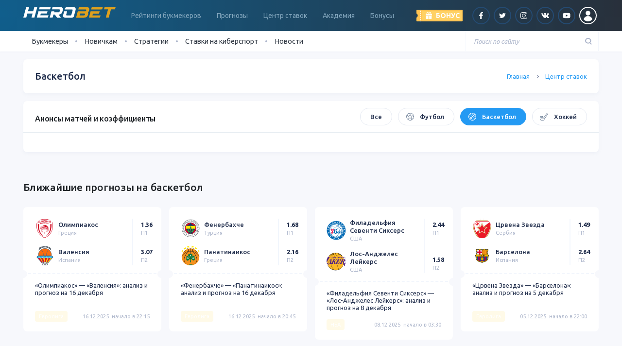

--- FILE ---
content_type: text/html; charset=UTF-8
request_url: https://herobets.kz/match-czentr/basketbol/
body_size: 18790
content:
<!DOCTYPE html>
<html lang="ru">
<head>
<meta charset="UTF-8">
<meta name="viewport" content="width=device-width, initial-scale=1">
<meta name="robots" content="noarchive">
<meta http-equiv="X-UA-Compatible" content="IE=edge">
<!-- WP -->
<meta name='robots' content='index, follow, max-image-preview:large, max-snippet:-1, max-video-preview:-1' />
<!-- This site is optimized with the Yoast SEO plugin v21.8.1 - https://yoast.com/wordpress/plugins/seo/ -->
<link rel="stylesheet" media="print" onload="this.onload=null;this.media='all';" id="ao_optimized_gfonts" href="https://fonts.googleapis.com/css?family=Ubuntu:300,400,400i,500,600,700&#038;subset=cyrillic&amp;display=swap"><link media="all" href="https://herobets.kz/wp-content/cache/autoptimize/9/css/autoptimize_b0ae766f3f1e117089d372a1bb122e45.css" rel="stylesheet"><title>Центр ставок на баскетбол | Herobet Гуру</title>
<meta name="description" content="Предстоящие баскетбольные события на сегодня, завтра и ближайшие дни. Букмекерские конторы с лучшими коэффициентами на эти матчи в нашем беттинг центре!" />
<link rel="canonical" href="https://herobets.kz/match-czentr/basketbol/" />
<meta property="og:locale" content="ru_RU" />
<meta property="og:type" content="article" />
<meta property="og:title" content="Центр ставок на баскетбол | Herobet Гуру" />
<meta property="og:description" content="Предстоящие баскетбольные события на сегодня, завтра и ближайшие дни. Букмекерские конторы с лучшими коэффициентами на эти матчи в нашем беттинг центре!" />
<meta property="og:url" content="https://herobets.kz/match-czentr/basketbol/" />
<meta property="og:site_name" content="herobets.kz" />
<meta property="article:modified_time" content="2020-06-25T11:03:15+00:00" />
<meta name="twitter:card" content="summary_large_image" />
<script type="application/ld+json" class="yoast-schema-graph">{"@context":"https://schema.org","@graph":[{"@type":"WebPage","@id":"https://herobets.kz/match-czentr/basketbol/","url":"https://herobets.kz/match-czentr/basketbol/","name":"Центр ставок на баскетбол | Herobet Гуру","isPartOf":{"@id":"https://herobets.kz/#website"},"datePublished":"2019-12-22T14:51:00+00:00","dateModified":"2020-06-25T11:03:15+00:00","description":"Предстоящие баскетбольные события на сегодня, завтра и ближайшие дни. Букмекерские конторы с лучшими коэффициентами на эти матчи в нашем беттинг центре!","breadcrumb":{"@id":"https://herobets.kz/match-czentr/basketbol/#breadcrumb"},"inLanguage":"ru-RU","potentialAction":[{"@type":"ReadAction","target":["https://herobets.kz/match-czentr/basketbol/"]}]},{"@type":"BreadcrumbList","@id":"https://herobets.kz/match-czentr/basketbol/#breadcrumb","itemListElement":[{"@type":"ListItem","position":1,"name":"Главная страница","item":"https://herobets.kz/"},{"@type":"ListItem","position":2,"name":"Центр ставок","item":"https://herobets.kz/match-czentr/"},{"@type":"ListItem","position":3,"name":"Баскетбол"}]},{"@type":"WebSite","@id":"https://herobets.kz/#website","url":"https://herobets.kz/","name":"herobets.kz","description":"SuperBet - это рейтинг лучших букмекеров, школа ставок на спорт, прогнозы, видео и самые свежие новости из мира беттинга.","potentialAction":[{"@type":"SearchAction","target":{"@type":"EntryPoint","urlTemplate":"https://herobets.kz/?s={search_term_string}"},"query-input":"required name=search_term_string"}],"inLanguage":"ru-RU"}]}</script>
<!-- / Yoast SEO plugin. -->
<link rel='dns-prefetch' href='//www.google.com' />
<link href='https://fonts.gstatic.com' crossorigin='anonymous' rel='preconnect' />
<!-- This site is optimized with the Schema Premium ver.1.1.4.2 - https://schema.press -->
<script type="application/ld+json" class="schema-premium">[{"@context":"http:\/\/schema.org","@type":"BlogPosting","mainEntityOfPage":{"@type":"WebPage","@id":"https:\/\/herobets.kz\/match-czentr\/basketbol\/"},"url":"https:\/\/herobets.kz\/match-czentr\/basketbol\/","headline":"Баскетбол","description":"","image":[],"datePublished":"2019-12-22T17:51:00+03:00","dateModified":"2020-06-25T14:03:15+03:00","author":{"@type":"Person","name":"Алексей Петров","description":"Алексей - гуру футбола. Он без запинки назовет участников плей-офф Чемпионата мира по футболу 1969 года и точно знает сколько голов забил за карьеру Марадона. Он готовит для вас футбольную аналитику и дает прогнозы на самые интересные матчи. Увлекается плаванием, йогой, ставками на спорт.","sameAs":["https:\/\/web.facebook.com\/betalexpetrov?_rdc=1&amp;_rdr","https:\/\/twitter.com\/https:\/\/twitter.com\/Alex4shot1"]},"publisher":{"@type":"Organization","@id":"https:\/\/herobets.kz\/#organization","name":"Рейтинг букмекеров Казахстана Herobet.kz","logo":{"@type":"ImageObject","@id":"https:\/\/herobets.kz\/#logo","url":"https:\/\/herobets.kz\/wp-content\/uploads\/sites\/9\/2021\/03\/herobet-logo.png","width":600,"height":60},"image":{"@type":"ImageObject","@id":"https:\/\/herobets.kz\/#logo","url":"https:\/\/herobets.kz\/wp-content\/uploads\/sites\/9\/2021\/03\/herobet-logo.png","width":600,"height":60}},"articleSection":"","keywords":"","wordCount":0}]</script>
<!-- Schema Premium Plugin -->
<script>
window._wpemojiSettings = {"baseUrl":"https:\/\/s.w.org\/images\/core\/emoji\/14.0.0\/72x72\/","ext":".png","svgUrl":"https:\/\/s.w.org\/images\/core\/emoji\/14.0.0\/svg\/","svgExt":".svg","source":{"concatemoji":"https:\/\/herobets.kz\/wp-includes\/js\/wp-emoji-release.min.js?ver=6.2.8"}};
/*! This file is auto-generated */
!function(e,a,t){var n,r,o,i=a.createElement("canvas"),p=i.getContext&&i.getContext("2d");function s(e,t){p.clearRect(0,0,i.width,i.height),p.fillText(e,0,0);e=i.toDataURL();return p.clearRect(0,0,i.width,i.height),p.fillText(t,0,0),e===i.toDataURL()}function c(e){var t=a.createElement("script");t.src=e,t.defer=t.type="text/javascript",a.getElementsByTagName("head")[0].appendChild(t)}for(o=Array("flag","emoji"),t.supports={everything:!0,everythingExceptFlag:!0},r=0;r<o.length;r++)t.supports[o[r]]=function(e){if(p&&p.fillText)switch(p.textBaseline="top",p.font="600 32px Arial",e){case"flag":return s("\ud83c\udff3\ufe0f\u200d\u26a7\ufe0f","\ud83c\udff3\ufe0f\u200b\u26a7\ufe0f")?!1:!s("\ud83c\uddfa\ud83c\uddf3","\ud83c\uddfa\u200b\ud83c\uddf3")&&!s("\ud83c\udff4\udb40\udc67\udb40\udc62\udb40\udc65\udb40\udc6e\udb40\udc67\udb40\udc7f","\ud83c\udff4\u200b\udb40\udc67\u200b\udb40\udc62\u200b\udb40\udc65\u200b\udb40\udc6e\u200b\udb40\udc67\u200b\udb40\udc7f");case"emoji":return!s("\ud83e\udef1\ud83c\udffb\u200d\ud83e\udef2\ud83c\udfff","\ud83e\udef1\ud83c\udffb\u200b\ud83e\udef2\ud83c\udfff")}return!1}(o[r]),t.supports.everything=t.supports.everything&&t.supports[o[r]],"flag"!==o[r]&&(t.supports.everythingExceptFlag=t.supports.everythingExceptFlag&&t.supports[o[r]]);t.supports.everythingExceptFlag=t.supports.everythingExceptFlag&&!t.supports.flag,t.DOMReady=!1,t.readyCallback=function(){t.DOMReady=!0},t.supports.everything||(n=function(){t.readyCallback()},a.addEventListener?(a.addEventListener("DOMContentLoaded",n,!1),e.addEventListener("load",n,!1)):(e.attachEvent("onload",n),a.attachEvent("onreadystatechange",function(){"complete"===a.readyState&&t.readyCallback()})),(e=t.source||{}).concatemoji?c(e.concatemoji):e.wpemoji&&e.twemoji&&(c(e.twemoji),c(e.wpemoji)))}(window,document,window._wpemojiSettings);
</script>
<style>
img.wp-smiley,
img.emoji {
display: inline !important;
border: none !important;
box-shadow: none !important;
height: 1em !important;
width: 1em !important;
margin: 0 0.07em !important;
vertical-align: -0.1em !important;
background: none !important;
padding: 0 !important;
}
</style>
<style id='safe-svg-svg-icon-style-inline-css'>
.safe-svg-cover{text-align:center}.safe-svg-cover .safe-svg-inside{display:inline-block;max-width:100%}.safe-svg-cover svg{height:100%;max-height:100%;max-width:100%;width:100%}
</style>
<style id='global-styles-inline-css'>
body{--wp--preset--color--black: #000000;--wp--preset--color--cyan-bluish-gray: #abb8c3;--wp--preset--color--white: #ffffff;--wp--preset--color--pale-pink: #f78da7;--wp--preset--color--vivid-red: #cf2e2e;--wp--preset--color--luminous-vivid-orange: #ff6900;--wp--preset--color--luminous-vivid-amber: #fcb900;--wp--preset--color--light-green-cyan: #7bdcb5;--wp--preset--color--vivid-green-cyan: #00d084;--wp--preset--color--pale-cyan-blue: #8ed1fc;--wp--preset--color--vivid-cyan-blue: #0693e3;--wp--preset--color--vivid-purple: #9b51e0;--wp--preset--gradient--vivid-cyan-blue-to-vivid-purple: linear-gradient(135deg,rgba(6,147,227,1) 0%,rgb(155,81,224) 100%);--wp--preset--gradient--light-green-cyan-to-vivid-green-cyan: linear-gradient(135deg,rgb(122,220,180) 0%,rgb(0,208,130) 100%);--wp--preset--gradient--luminous-vivid-amber-to-luminous-vivid-orange: linear-gradient(135deg,rgba(252,185,0,1) 0%,rgba(255,105,0,1) 100%);--wp--preset--gradient--luminous-vivid-orange-to-vivid-red: linear-gradient(135deg,rgba(255,105,0,1) 0%,rgb(207,46,46) 100%);--wp--preset--gradient--very-light-gray-to-cyan-bluish-gray: linear-gradient(135deg,rgb(238,238,238) 0%,rgb(169,184,195) 100%);--wp--preset--gradient--cool-to-warm-spectrum: linear-gradient(135deg,rgb(74,234,220) 0%,rgb(151,120,209) 20%,rgb(207,42,186) 40%,rgb(238,44,130) 60%,rgb(251,105,98) 80%,rgb(254,248,76) 100%);--wp--preset--gradient--blush-light-purple: linear-gradient(135deg,rgb(255,206,236) 0%,rgb(152,150,240) 100%);--wp--preset--gradient--blush-bordeaux: linear-gradient(135deg,rgb(254,205,165) 0%,rgb(254,45,45) 50%,rgb(107,0,62) 100%);--wp--preset--gradient--luminous-dusk: linear-gradient(135deg,rgb(255,203,112) 0%,rgb(199,81,192) 50%,rgb(65,88,208) 100%);--wp--preset--gradient--pale-ocean: linear-gradient(135deg,rgb(255,245,203) 0%,rgb(182,227,212) 50%,rgb(51,167,181) 100%);--wp--preset--gradient--electric-grass: linear-gradient(135deg,rgb(202,248,128) 0%,rgb(113,206,126) 100%);--wp--preset--gradient--midnight: linear-gradient(135deg,rgb(2,3,129) 0%,rgb(40,116,252) 100%);--wp--preset--duotone--dark-grayscale: url('#wp-duotone-dark-grayscale');--wp--preset--duotone--grayscale: url('#wp-duotone-grayscale');--wp--preset--duotone--purple-yellow: url('#wp-duotone-purple-yellow');--wp--preset--duotone--blue-red: url('#wp-duotone-blue-red');--wp--preset--duotone--midnight: url('#wp-duotone-midnight');--wp--preset--duotone--magenta-yellow: url('#wp-duotone-magenta-yellow');--wp--preset--duotone--purple-green: url('#wp-duotone-purple-green');--wp--preset--duotone--blue-orange: url('#wp-duotone-blue-orange');--wp--preset--font-size--small: 13px;--wp--preset--font-size--medium: 20px;--wp--preset--font-size--large: 36px;--wp--preset--font-size--x-large: 42px;--wp--preset--spacing--20: 0.44rem;--wp--preset--spacing--30: 0.67rem;--wp--preset--spacing--40: 1rem;--wp--preset--spacing--50: 1.5rem;--wp--preset--spacing--60: 2.25rem;--wp--preset--spacing--70: 3.38rem;--wp--preset--spacing--80: 5.06rem;--wp--preset--shadow--natural: 6px 6px 9px rgba(0, 0, 0, 0.2);--wp--preset--shadow--deep: 12px 12px 50px rgba(0, 0, 0, 0.4);--wp--preset--shadow--sharp: 6px 6px 0px rgba(0, 0, 0, 0.2);--wp--preset--shadow--outlined: 6px 6px 0px -3px rgba(255, 255, 255, 1), 6px 6px rgba(0, 0, 0, 1);--wp--preset--shadow--crisp: 6px 6px 0px rgba(0, 0, 0, 1);}:where(.is-layout-flex){gap: 0.5em;}body .is-layout-flow > .alignleft{float: left;margin-inline-start: 0;margin-inline-end: 2em;}body .is-layout-flow > .alignright{float: right;margin-inline-start: 2em;margin-inline-end: 0;}body .is-layout-flow > .aligncenter{margin-left: auto !important;margin-right: auto !important;}body .is-layout-constrained > .alignleft{float: left;margin-inline-start: 0;margin-inline-end: 2em;}body .is-layout-constrained > .alignright{float: right;margin-inline-start: 2em;margin-inline-end: 0;}body .is-layout-constrained > .aligncenter{margin-left: auto !important;margin-right: auto !important;}body .is-layout-constrained > :where(:not(.alignleft):not(.alignright):not(.alignfull)){max-width: var(--wp--style--global--content-size);margin-left: auto !important;margin-right: auto !important;}body .is-layout-constrained > .alignwide{max-width: var(--wp--style--global--wide-size);}body .is-layout-flex{display: flex;}body .is-layout-flex{flex-wrap: wrap;align-items: center;}body .is-layout-flex > *{margin: 0;}:where(.wp-block-columns.is-layout-flex){gap: 2em;}.has-black-color{color: var(--wp--preset--color--black) !important;}.has-cyan-bluish-gray-color{color: var(--wp--preset--color--cyan-bluish-gray) !important;}.has-white-color{color: var(--wp--preset--color--white) !important;}.has-pale-pink-color{color: var(--wp--preset--color--pale-pink) !important;}.has-vivid-red-color{color: var(--wp--preset--color--vivid-red) !important;}.has-luminous-vivid-orange-color{color: var(--wp--preset--color--luminous-vivid-orange) !important;}.has-luminous-vivid-amber-color{color: var(--wp--preset--color--luminous-vivid-amber) !important;}.has-light-green-cyan-color{color: var(--wp--preset--color--light-green-cyan) !important;}.has-vivid-green-cyan-color{color: var(--wp--preset--color--vivid-green-cyan) !important;}.has-pale-cyan-blue-color{color: var(--wp--preset--color--pale-cyan-blue) !important;}.has-vivid-cyan-blue-color{color: var(--wp--preset--color--vivid-cyan-blue) !important;}.has-vivid-purple-color{color: var(--wp--preset--color--vivid-purple) !important;}.has-black-background-color{background-color: var(--wp--preset--color--black) !important;}.has-cyan-bluish-gray-background-color{background-color: var(--wp--preset--color--cyan-bluish-gray) !important;}.has-white-background-color{background-color: var(--wp--preset--color--white) !important;}.has-pale-pink-background-color{background-color: var(--wp--preset--color--pale-pink) !important;}.has-vivid-red-background-color{background-color: var(--wp--preset--color--vivid-red) !important;}.has-luminous-vivid-orange-background-color{background-color: var(--wp--preset--color--luminous-vivid-orange) !important;}.has-luminous-vivid-amber-background-color{background-color: var(--wp--preset--color--luminous-vivid-amber) !important;}.has-light-green-cyan-background-color{background-color: var(--wp--preset--color--light-green-cyan) !important;}.has-vivid-green-cyan-background-color{background-color: var(--wp--preset--color--vivid-green-cyan) !important;}.has-pale-cyan-blue-background-color{background-color: var(--wp--preset--color--pale-cyan-blue) !important;}.has-vivid-cyan-blue-background-color{background-color: var(--wp--preset--color--vivid-cyan-blue) !important;}.has-vivid-purple-background-color{background-color: var(--wp--preset--color--vivid-purple) !important;}.has-black-border-color{border-color: var(--wp--preset--color--black) !important;}.has-cyan-bluish-gray-border-color{border-color: var(--wp--preset--color--cyan-bluish-gray) !important;}.has-white-border-color{border-color: var(--wp--preset--color--white) !important;}.has-pale-pink-border-color{border-color: var(--wp--preset--color--pale-pink) !important;}.has-vivid-red-border-color{border-color: var(--wp--preset--color--vivid-red) !important;}.has-luminous-vivid-orange-border-color{border-color: var(--wp--preset--color--luminous-vivid-orange) !important;}.has-luminous-vivid-amber-border-color{border-color: var(--wp--preset--color--luminous-vivid-amber) !important;}.has-light-green-cyan-border-color{border-color: var(--wp--preset--color--light-green-cyan) !important;}.has-vivid-green-cyan-border-color{border-color: var(--wp--preset--color--vivid-green-cyan) !important;}.has-pale-cyan-blue-border-color{border-color: var(--wp--preset--color--pale-cyan-blue) !important;}.has-vivid-cyan-blue-border-color{border-color: var(--wp--preset--color--vivid-cyan-blue) !important;}.has-vivid-purple-border-color{border-color: var(--wp--preset--color--vivid-purple) !important;}.has-vivid-cyan-blue-to-vivid-purple-gradient-background{background: var(--wp--preset--gradient--vivid-cyan-blue-to-vivid-purple) !important;}.has-light-green-cyan-to-vivid-green-cyan-gradient-background{background: var(--wp--preset--gradient--light-green-cyan-to-vivid-green-cyan) !important;}.has-luminous-vivid-amber-to-luminous-vivid-orange-gradient-background{background: var(--wp--preset--gradient--luminous-vivid-amber-to-luminous-vivid-orange) !important;}.has-luminous-vivid-orange-to-vivid-red-gradient-background{background: var(--wp--preset--gradient--luminous-vivid-orange-to-vivid-red) !important;}.has-very-light-gray-to-cyan-bluish-gray-gradient-background{background: var(--wp--preset--gradient--very-light-gray-to-cyan-bluish-gray) !important;}.has-cool-to-warm-spectrum-gradient-background{background: var(--wp--preset--gradient--cool-to-warm-spectrum) !important;}.has-blush-light-purple-gradient-background{background: var(--wp--preset--gradient--blush-light-purple) !important;}.has-blush-bordeaux-gradient-background{background: var(--wp--preset--gradient--blush-bordeaux) !important;}.has-luminous-dusk-gradient-background{background: var(--wp--preset--gradient--luminous-dusk) !important;}.has-pale-ocean-gradient-background{background: var(--wp--preset--gradient--pale-ocean) !important;}.has-electric-grass-gradient-background{background: var(--wp--preset--gradient--electric-grass) !important;}.has-midnight-gradient-background{background: var(--wp--preset--gradient--midnight) !important;}.has-small-font-size{font-size: var(--wp--preset--font-size--small) !important;}.has-medium-font-size{font-size: var(--wp--preset--font-size--medium) !important;}.has-large-font-size{font-size: var(--wp--preset--font-size--large) !important;}.has-x-large-font-size{font-size: var(--wp--preset--font-size--x-large) !important;}
.wp-block-navigation a:where(:not(.wp-element-button)){color: inherit;}
:where(.wp-block-columns.is-layout-flex){gap: 2em;}
.wp-block-pullquote{font-size: 1.5em;line-height: 1.6;}
</style>
<link rel="https://api.w.org/" href="https://herobets.kz/wp-json/" /><link rel="alternate" type="application/json" href="https://herobets.kz/wp-json/wp/v2/pages/13357" /><link rel="alternate" href="https://superbets.guru/match-czentr/basketbol/" hreflang="x-default" />
<link rel="alternate" href="https://superbets.guru/match-czentr/basketbol/" hreflang="ru-ru" />
<link rel="alternate" href="https://herobet.by/match-czentr/basketbol/" hreflang="ru-by" />
<link rel="alternate" href="https://herobet.com.ua/match-czentr/basketbol/" hreflang="ru-ua" />
<link rel="alternate" href="https://herobets.kz/match-czentr/basketbol/" hreflang="ru-kz" /><!-- Google Tag Manager -->
<script>(function(w,d,s,l,i){w[l]=w[l]||[];w[l].push({'gtm.start':
new Date().getTime(),event:'gtm.js'});var f=d.getElementsByTagName(s)[0],
j=d.createElement(s),dl=l!='dataLayer'?'&l='+l:'';j.async=true;j.src=
'https://www.googletagmanager.com/gtm.js?id='+i+dl;f.parentNode.insertBefore(j,f);
})(window,document,'script','dataLayer','GTM-P8XHRJ3');</script>
<!-- End Google Tag Manager --><style type="text/css">.broken_link, a.broken_link {
text-decoration: line-through;
}</style><link rel="icon" href="https://herobets.kz/wp-content/uploads/sites/9/2020/07/favicon-superbet-5-150x150.png" sizes="32x32" />
<link rel="icon" href="https://herobets.kz/wp-content/uploads/sites/9/2020/07/favicon-superbet-5-345x345.png" sizes="192x192" />
<link rel="apple-touch-icon" href="https://herobets.kz/wp-content/uploads/sites/9/2020/07/favicon-superbet-5-345x345.png" />
<meta name="msapplication-TileImage" content="https://herobets.kz/wp-content/uploads/sites/9/2020/07/favicon-superbet-5-345x345.png" />
<!-- END WP -->
</head>
<body class="page-template page-template-template-matchs page-template-template-matchs-php page page-id-13357 page-child parent-pageid-13347">
<!-- баннеры -->
<!-- конец баннеров -->
<header class="page-header">
<div class="alt_lang_href_container" style="display:none">
<div class="row">
<div class="col-lg">
<div class="row msg-wrap">
<div class="col-auto">
<noscript><img src="" alt="" class="flag"/></noscript><img src='data:image/svg+xml,%3Csvg%20xmlns=%22http://www.w3.org/2000/svg%22%20viewBox=%220%200%20210%20140%22%3E%3C/svg%3E' data-src="" alt="" class="lazyload flag"/>
</div>
<div class="col">
<div class="msg1"></div>
<div class="msg2"></div>
</div>
</div>
</div>
<div class="col-lg-auto text-center mt-3 mt-lg-0">
<a href="#" class="btn btn-primary btn-primary-rounded">Перейти</a>
</div>
</div>
<div class="close">&#x2715</div>
</div>
<div class="radial-brand-x radial-brand-light">
<div class="page-header-container d-flex align-items-center justify-content-between">
<div class="d-lg-none">
<div class="toggler toggler-menu" data-class="menu"><span class="toggler-menu-lines"></span></div>
</div>
<div class="logo ml-3 ml-lg-0">
<a href="/">
<picture><source media="(max-width: 991px)" data-srcset="https://herobets.kz/wp-content/uploads/sites/9/2020/12/herobet.svg"><source media="(min-width: 992px)" data-srcset="https://herobets.kz/wp-content/uploads/sites/9/2020/12/herobet.svg"><img width="120" height="12" class="skip-lazy" decoding="async" src="https://herobets.kz/wp-content/uploads/sites/9/2020/12/herobet.svg" alt="SuperBet"></picture>                </a>
</div>
<nav class="page-header-nav d-none d-lg-block ml-xl-3 mr-xl-auto">
<ul id="menu-header" class="nav page-nav"><li class="nav-item  menu-item-even menu-item-depth-0 menu-item menu-item-type-post_type menu-item-object-page menu-item-has-children nav-item-has"><a href="https://herobets.kz/bookmakers-rating/" class="menu-link nav-link">Рейтинги букмекеров</a>
<ul class="nav-sub">
<li class="nav-sub-item  menu-item-odd menu-item-depth-1 menu-item menu-item-type-custom menu-item-object-custom"><a href="https://herobets.kz/bookmakers-rating/reliable/" class="menu-link nav-sub-link">Надежные</a></li>
<li class="nav-sub-item  menu-item-odd menu-item-depth-1 menu-item menu-item-type-custom menu-item-object-custom"><a href="https://herobets.kz/bookmakers-rating/players-rating/" class="menu-link nav-sub-link">Рейтинг игроков</a></li>
<li class="nav-sub-item  menu-item-odd menu-item-depth-1 menu-item menu-item-type-custom menu-item-object-custom"><a href="https://herobets.kz/bookmakers-rating/mobile-rating/" class="menu-link nav-sub-link">Рейтинг приложений</a></li>
</ul>
</li>
<li class="nav-item  menu-item-even menu-item-depth-0 menu-item menu-item-type-custom menu-item-object-custom menu-item-has-children nav-item-has"><a href="/forecasts/" class="menu-link nav-link">Прогнозы</a>
<ul class="nav-sub">
<li class="nav-sub-item  menu-item-odd menu-item-depth-1 menu-item menu-item-type-taxonomy menu-item-object-forecast-sport"><a href="https://herobets.kz/forecasts/cybersport-tips/" class="menu-link nav-sub-link">Киберспорт</a></li>
<li class="nav-sub-item  menu-item-odd menu-item-depth-1 menu-item menu-item-type-taxonomy menu-item-object-forecast-sport"><a href="https://herobets.kz/forecasts/football-tips/" class="menu-link nav-sub-link">Футбол</a></li>
<li class="nav-sub-item  menu-item-odd menu-item-depth-1 menu-item menu-item-type-taxonomy menu-item-object-forecast-sport"><a href="https://herobets.kz/forecasts/hockey-tips/" class="menu-link nav-sub-link">Хоккей</a></li>
<li class="nav-sub-item  menu-item-odd menu-item-depth-1 menu-item menu-item-type-taxonomy menu-item-object-forecast-sport"><a href="https://herobets.kz/forecasts/tennis-tips/" class="menu-link nav-sub-link">Теннис</a></li>
<li class="nav-sub-item  menu-item-odd menu-item-depth-1 menu-item menu-item-type-taxonomy menu-item-object-forecast-sport"><a href="https://herobets.kz/forecasts/formula-1-tips/" class="menu-link nav-sub-link">Формула-1</a></li>
<li class="nav-sub-item  menu-item-odd menu-item-depth-1 menu-item menu-item-type-taxonomy menu-item-object-forecast-sport"><a href="https://herobets.kz/forecasts/mma-tips/" class="menu-link nav-sub-link">MMA</a></li>
<li class="nav-sub-item  menu-item-odd menu-item-depth-1 menu-item menu-item-type-taxonomy menu-item-object-forecast-sport"><a href="https://herobets.kz/forecasts/boxing-tips/" class="menu-link nav-sub-link">Бокс</a></li>
</ul>
</li>
<li class="nav-item  menu-item-even menu-item-depth-0 menu-item menu-item-type-post_type menu-item-object-page current-page-ancestor current-menu-ancestor current-menu-parent current-page-parent current_page_parent current_page_ancestor menu-item-has-children nav-item-has"><a href="https://herobets.kz/match-czentr/" class="menu-link nav-link">Центр ставок</a>
<ul class="nav-sub">
<li class="nav-sub-item  menu-item-odd menu-item-depth-1 menu-item menu-item-type-post_type menu-item-object-page"><a href="https://herobets.kz/match-czentr/futbol/" class="menu-link nav-sub-link">Футбол</a></li>
<li class="nav-sub-item  menu-item-odd menu-item-depth-1 menu-item menu-item-type-post_type menu-item-object-page"><a href="https://herobets.kz/match-czentr/hokkej/" class="menu-link nav-sub-link">Хоккей</a></li>
<li class="nav-sub-item  menu-item-odd menu-item-depth-1 menu-item menu-item-type-post_type menu-item-object-page current-menu-item page_item page-item-13357 current_page_item current"><a href="https://herobets.kz/match-czentr/basketbol/" class="menu-link nav-sub-link">Баскетбол</a></li>
</ul>
</li>
<li class="nav-item  menu-item-even menu-item-depth-0 menu-item menu-item-type-custom menu-item-object-custom menu-item-has-children nav-item-has"><a href="https://herobets.kz/academy/" class="menu-link nav-link">Академия</a>
<ul class="nav-sub">
<li class="nav-sub-item  menu-item-odd menu-item-depth-1 menu-item menu-item-type-taxonomy menu-item-object-academy-course"><a href="https://herobets.kz/academy/rookie/" class="menu-link nav-sub-link">Основы</a></li>
<li class="nav-sub-item  menu-item-odd menu-item-depth-1 menu-item menu-item-type-taxonomy menu-item-object-academy-course"><a href="https://herobets.kz/academy/bet-types/" class="menu-link nav-sub-link">Виды ставок</a></li>
<li class="nav-sub-item  menu-item-odd menu-item-depth-1 menu-item menu-item-type-taxonomy menu-item-object-academy-course"><a href="https://herobets.kz/academy/betting-pro/" class="menu-link nav-sub-link">Ставки Pro</a></li>
<li class="nav-sub-item  menu-item-odd menu-item-depth-1 menu-item menu-item-type-taxonomy menu-item-object-academy-course"><a href="https://herobets.kz/academy/betting-services/" class="menu-link nav-sub-link">Сервисы</a></li>
</ul>
</li>
<li class="nav-item  menu-item-even menu-item-depth-0 menu-item menu-item-type-custom menu-item-object-custom"><a href="/bonuses/" class="menu-link nav-link">Бонусы</a></li>
</ul>            </nav>
<div class="d-flex align-items-center ml-auto ml-lg-0">
<div class="page-header-bonus mr-3">
<div class="header-bonus">
<div class="header-bonus-label toggler" data-class="show-bonus">
<div class="header-bonus-text">
<span class="d-none d-lg-inline">Бонус</span>
</div>
</div>
<div class="header-bonus-dropdown">
<div class="header-bonus-inner">
<div class="d-flex flex-column align-items-start">
<div>
<noscript><img src="https://herobets.kz/wp-content/cache-imgs/cache_img_site_9/4c/ae5aa0955edf64c_100x25.png" alt="Фотография бонуса" title="Фотография бонуса" class="aligncenter" srcset="https://herobets.kz/wp-content/cache-imgs/cache_img_site_9/4c/ae5aa0955edf64c_200x50.png 2x" decoding="async" width="100" height="25"></noscript><img src='data:image/svg+xml,%3Csvg%20xmlns=%22http://www.w3.org/2000/svg%22%20viewBox=%220%200%20100%2025%22%3E%3C/svg%3E' data-src="https://herobets.kz/wp-content/cache-imgs/cache_img_site_9/4c/ae5aa0955edf64c_100x25.png" alt="Фотография бонуса" title="Фотография бонуса" class="lazyload aligncenter" data-srcset="https://herobets.kz/wp-content/cache-imgs/cache_img_site_9/4c/ae5aa0955edf64c_200x50.png 2x" decoding="async" width="100" height="25">                                        </div>
<div class="mt-2 mb-3">
<span>Бонус 140 000 тенге за регистрацию (200к в первый час!)</span>
</div>
<div>
<a rel="sponsored nofollow noopener" target="_blank"
href="https://herobets.kz/go/mostbet" class="btn btn-primary">Получить</a>
</div>
</div>
</div>
</div>
</div>
</div>
<ul class="d-none d-lg-flex align-items-center list-unstyled mb-0">
<li class="mx-1"><a rel="sponsored nofollow" target="_blank" href="https://www.facebook.com/Herobet.kz/" class="social social-rounded social-facebook"></a></li><li class="mx-1"><a rel="sponsored nofollow" target="_blank" href="https://twitter.com/superbetrus" class="social social-rounded social-twitter"></a></li><li class="mx-1"><a rel="sponsored nofollow" target="_blank" href="https://www.instagram.com/superbet_official/" class="social social-rounded social-inst"></a></li><li class="mx-1"><a rel="sponsored nofollow" target="_blank" href="https://vk.com/sport_sb" class="social social-rounded social-vk"></a></li><li class="mx-1"><a rel="sponsored nofollow" target="_blank" href="https://herobets.kz/youtube/channel" class="social social-rounded social-youtube"></a></li>
<li class="mx-1"><span data-micromodal-trigger="sign" class="social social-rounded social-rounded-white social-user no-after"></span></li>                </ul>
</div>
<div class="d-lg-none">
<div class="toggler toggler-search" data-class="search">
<svg xmlns="http://www.w3.org/2000/svg" width="13.414" height="14.414" viewBox="0 0 13.414 14.414">
<g data-name="Group 691" transform="translate(-1246 -110)">
<g data-name="Path 253" transform="translate(1246 110)" fill="none">
<path d="M6,0A6,6,0,1,1,0,6,6,6,0,0,1,6,0Z" stroke="none"/>
<path d="M 6 2 C 3.794389724731445 2 2 3.794389724731445 2 6 C 2 8.205610275268555 3.794389724731445 10 6 10 C 8.205610275268555 10 10 8.205610275268555 10 6 C 10 3.794389724731445 8.205610275268555 2 6 2 M 6 0 C 9.31371021270752 0 12 2.68628978729248 12 6 C 12 9.31371021270752 9.31371021270752 12 6 12 C 2.68628978729248 12 0 9.31371021270752 0 6 C 0 2.68628978729248 2.68628978729248 0 6 0 Z"
stroke="none" fill="#fff" class="path"/>
</g>
<line data-name="Line 16" x2="2.514" y2="2.514" transform="translate(1255.486 120.486)"
fill="none" stroke="#fff" stroke-linecap="round" stroke-width="2"/>
</g>
</svg>
</div>
</div>
</div>
</div>
<div class="page-menu-wrapper">
<div class="page-menu-container">
<div class="page-menu-row">
<div class="col">
<div class="d-lg-flex align-items-lg-center justify-content-lg-between">
<nav>
<ul id="menu-pod-shapkoj" class="nav page-menu d-none d-lg-inline-flex"><li class="nav-item  menu-item-even menu-item-depth-0 menu-item menu-item-type-custom menu-item-object-custom menu-item-has-children nav-item-has"><span class="menu-link nav-link">Букмекеры</span>
<ul class="nav-sub">
<li class="nav-sub-item  menu-item-odd menu-item-depth-1 menu-item menu-item-type-post_type menu-item-object-page"><a href="https://herobets.kz/parimatch-review/" class="menu-link nav-sub-link">Обзор БК Parimatch</a></li>
<li class="nav-sub-item  menu-item-odd menu-item-depth-1 menu-item menu-item-type-post_type menu-item-object-page"><a href="https://herobets.kz/bk-olimp-review/" class="menu-link nav-sub-link">Обзор БК Olimpbet</a></li>
<li class="nav-sub-item  menu-item-odd menu-item-depth-1 menu-item menu-item-type-post_type menu-item-object-page"><a href="https://herobets.kz/fonbet-review/" class="menu-link nav-sub-link">Обзор БК Фонбет КЗ</a></li>
<li class="nav-sub-item  menu-item-odd menu-item-depth-1 menu-item menu-item-type-post_type menu-item-object-page"><a href="https://herobets.kz/obzor-bk-tennisi/" class="menu-link nav-sub-link">Обзор БК Tennisi</a></li>
<li class="nav-sub-item  menu-item-odd menu-item-depth-1 menu-item menu-item-type-post_type menu-item-object-page"><a href="https://herobets.kz/1xbet-obzor/" class="menu-link nav-sub-link">Обзор БК 1xbet</a></li>
</ul>
</li>
<li class="nav-item  menu-item-even menu-item-depth-0 menu-item menu-item-type-custom menu-item-object-custom menu-item-has-children nav-item-has"><span class="menu-link nav-link">Новичкам</span>
<ul class="nav-sub">
<li class="nav-sub-item  menu-item-odd menu-item-depth-1 menu-item menu-item-type-custom menu-item-object-custom"><a href="https://herobets.kz/vybiraem-bukmekerskuyu-kontoru-dlya-sebya/" class="menu-link nav-sub-link">Как выбрать букмекера</a></li>
<li class="nav-sub-item  menu-item-odd menu-item-depth-1 menu-item menu-item-type-custom menu-item-object-custom"><a href="https://herobets.kz/how-to-choose-event-for-bet/" class="menu-link nav-sub-link">На что ставить</a></li>
<li class="nav-sub-item  menu-item-odd menu-item-depth-1 menu-item menu-item-type-custom menu-item-object-custom"><a href="https://herobets.kz/mobile-bets/" class="menu-link nav-sub-link">Ставки с телефона</a></li>
</ul>
</li>
<li class="nav-item  menu-item-even menu-item-depth-0 menu-item menu-item-type-custom menu-item-object-custom menu-item-has-children nav-item-has"><a href="/strategies/" class="menu-link nav-link">Стратегии</a>
<ul class="nav-sub">
<li class="nav-sub-item  menu-item-odd menu-item-depth-1 menu-item menu-item-type-taxonomy menu-item-object-strategy-type"><a href="https://herobets.kz/strategy-type/football/" class="menu-link nav-sub-link">Футбол</a></li>
<li class="nav-sub-item  menu-item-odd menu-item-depth-1 menu-item menu-item-type-taxonomy menu-item-object-strategy-type"><a href="https://herobets.kz/strategy-type/tennis/" class="menu-link nav-sub-link">Теннис</a></li>
<li class="nav-sub-item  menu-item-odd menu-item-depth-1 menu-item menu-item-type-taxonomy menu-item-object-strategy-type"><a href="https://herobets.kz/strategy-type/basketball/" class="menu-link nav-sub-link">Баскетбол</a></li>
<li class="nav-sub-item  menu-item-odd menu-item-depth-1 menu-item menu-item-type-taxonomy menu-item-object-strategy-type"><a href="https://herobets.kz/strategy-type/hockey/" class="menu-link nav-sub-link">Хоккей</a></li>
<li class="nav-sub-item  menu-item-odd menu-item-depth-1 menu-item menu-item-type-taxonomy menu-item-object-strategy-type"><a href="https://herobets.kz/strategy-type/martial-arts/" class="menu-link nav-sub-link">Единоборства</a></li>
</ul>
</li>
<li class="nav-item  menu-item-even menu-item-depth-0 menu-item menu-item-type-taxonomy menu-item-object-category menu-item-has-children nav-item-has"><a href="https://herobets.kz/cyber-sport/" class="menu-link nav-link">Ставки на киберспорт</a>
<ul class="nav-sub">
<li class="nav-sub-item  menu-item-odd menu-item-depth-1 menu-item menu-item-type-post_type menu-item-object-post"><a href="https://herobets.kz/league-of-legends-bets/" class="menu-link nav-sub-link">League of Legends</a></li>
<li class="nav-sub-item  menu-item-odd menu-item-depth-1 menu-item menu-item-type-post_type menu-item-object-post"><a href="https://herobets.kz/csgo-bets/" class="menu-link nav-sub-link">Counter Strike: GO</a></li>
<li class="nav-sub-item  menu-item-odd menu-item-depth-1 menu-item menu-item-type-post_type menu-item-object-post"><a href="https://herobets.kz/dota-2-bets/" class="menu-link nav-sub-link">Dota 2</a></li>
<li class="nav-sub-item  menu-item-odd menu-item-depth-1 menu-item menu-item-type-post_type menu-item-object-post"><a href="https://herobets.kz/starcraft2-bets/" class="menu-link nav-sub-link">StarCraft 2</a></li>
<li class="nav-sub-item  menu-item-odd menu-item-depth-1 menu-item menu-item-type-post_type menu-item-object-post"><a href="https://herobets.kz/fifa-bets/" class="menu-link nav-sub-link">Киберфутбол (FIFA)</a></li>
<li class="nav-sub-item  menu-item-odd menu-item-depth-1 menu-item menu-item-type-post_type menu-item-object-post"><a href="https://herobets.kz/kings-of-glory-bets/" class="menu-link nav-sub-link">Kings of Glory</a></li>
</ul>
</li>
<li class="nav-item  menu-item-even menu-item-depth-0 menu-item menu-item-type-custom menu-item-object-custom"><a href="/news/" class="menu-link nav-link">Новости</a></li>
</ul>                        </nav>
<div class="page-search">
<form action="/" method="get" class="page-search-form">
<input name="s" type="search" class="page-search-input" placeholder="Поиск по сайту">
<button type="submit" class="page-search-button">
<span class="d-lg-none">найти</span>
</button>
</form>
</div>
</div>
</div>
</div>
</div>
</div>
</header>
<main class="page-main">
<div class="container">
<div class="row">
<div class="col-12 mb-1 mb-md-3 position-static">
<div class="page-title-outer py-lg-1">
<div class="page-title-inner px-md-4 py-md-2 py-lg-3">
<div class="page-title d-flex flex-column flex-md-row-reverse align-items-md-center justify-content-md-between">
<nav aria-label="breadcrumb">
<ol class="breadcrumb mb-0">
<li class="breadcrumb-item"><a href="/">Главная</a></li>                                        <li class="breadcrumb-item"><a
href="https://herobets.kz/match-czentr/">Центр ставок</a>
</li>
</ol>
</nav>
<h1 class="title">Баскетбол</h1>
</div>
</div>
</div>
</div>
</div>
<div class="row">
<div class="col mb-2 mb-md-3">
<div class="tiny tiny-match tiny-match-icons bg-white shadow-sm">
<div class="tiny-header border-bottom flex-md-column align-items-md-start align-items-lg-center flex-lg-row justify-content-lg-between">
<div class="tiny-header-title d-flex align-items-center justify-content-between">
<h2 class="pt-md-4 pb-md-3 my-lg-0">Анонсы матчей и коэффициенты</h2>
<div class="d-md-none">
<div class="toggler-parent togger-header-ellipsis"
data-parent=".tiny-match-icons"></div>
</div>
</div>
<div class="tiny-header-navs mb-md-3 mb-lg-0 ml-lg-auto">
<ul class="tiny-header-list tiny-header-list-icon">
<li class="tiny-header-list-item">
<a href="https://herobets.kz/match-czentr/"
class="tiny-header-list-link">
<div class="icon mr-2 ml-n2 d-md-none">
<svg xmlns="http://www.w3.org/2000/svg" width="8.37" height="8.004"
viewBox="0 0 8.37 8.004">
<path id="star"
d="M4.59,1.3l.944,1.913a.451.451,0,0,0,.339.247l2.111.307a.451.451,0,0,1,.25.769L6.706,6.022a.451.451,0,0,0-.13.4l.361,2.1A.451.451,0,0,1,6.283,9L4.4,8.006a.451.451,0,0,0-.42,0L2.088,9a.451.451,0,0,1-.654-.475l.361-2.1a.451.451,0,0,0-.13-.4L.137,4.533a.451.451,0,0,1,.25-.769L2.5,3.457a.451.451,0,0,0,.339-.247L3.781,1.3A.451.451,0,0,1,4.59,1.3Z"
transform="translate(-0.001 -1.047)"/>
</svg>
</div>
Все</a>
</li>
<li class="tiny-header-list-item">
<a href="https://herobets.kz/match-czentr/futbol/"
class="tiny-header-list-link">
<div class="icon mr-2 ml-n2">
<svg xmlns="http://www.w3.org/2000/svg" width="16" height="16" viewBox="0 0 16 16">
<path id="Path_1340" data-name="Path 1340" d="M54,142a7.941,7.941,0,0,0-2.649.461l-.009,0a8.021,8.021,0,0,0-3.737,2.751l-.006.007A7.99,7.99,0,1,0,54,142Zm6.947,7.18-1-1.1.278-1.278A6.94,6.94,0,0,1,60.947,149.18Zm-.925,4.371-2.488.491-.966-1.145,1.178-3.3,1.538-.753,1.682,1.837A6.942,6.942,0,0,1,60.022,153.551ZM50.3,155.07l.344,1.069A7.029,7.029,0,0,1,49.115,155Zm.153-.993-2.223-.123a6.961,6.961,0,0,1-1.194-3.274l1.692-1.839,1.544.755,1.163,3.3Zm-2.665-7.29.279,1.295-1.015,1.1A6.946,6.946,0,0,1,47.787,146.787Zm4.567,5.713-1.084-3.079,2.739-2,2.738,2-1.1,3.08Zm7.1-6.878-.491,2.263-1.569.768-2.886-2.1V144.6l2.057-1.106A7.029,7.029,0,0,1,59.454,145.622Zm-4.28-2.516-1.163.625-1.164-.628a6.5,6.5,0,0,1,2.327,0Zm-3.722.38,2.056,1.11v1.954l-2.885,2.1-1.576-.771-.49-2.276A7.026,7.026,0,0,1,51.452,143.487Zm.409,13.176-.629-1.959,1-1.2h3.534l.985,1.167-.969,2.094a6.873,6.873,0,0,1-3.923-.1Zm5.257-.4.569-1.227,1.444-.285A7.03,7.03,0,0,1,57.118,156.258Z" transform="translate(-46 -142)" />
</svg>                                                </div>
Футбол</a>
</li>
<li class="tiny-header-list-item">
<a href="https://herobets.kz/match-czentr/basketbol/"
class="tiny-header-list-link current">
<div class="icon mr-2 ml-n2">
<svg xmlns="http://www.w3.org/2000/svg" width="16" height="16" viewBox="0 0 16 16">
<path id="Path_1339" data-name="Path 1339" d="M118,142a8,8,0,1,0,5.657,2.343A7.946,7.946,0,0,0,118,142Zm5.286,12.579L118.707,150l1.795-1.795a9.7,9.7,0,0,0,4.474,2.3A6.927,6.927,0,0,1,123.286,154.579Zm-12.261-4.057a8.7,8.7,0,0,1,3.766,1.98l-2.077,2.077A6.929,6.929,0,0,1,111.025,150.522Zm1.689-5.1L117.293,150l-1.795,1.795a9.7,9.7,0,0,0-4.473-2.3A6.927,6.927,0,0,1,112.714,145.421Zm7.788,1.37a8.692,8.692,0,0,1-1.979-3.766,6.929,6.929,0,0,1,4.057,1.688Zm-.707.707L118,149.293l-4.579-4.579a6.927,6.927,0,0,1,4.073-1.689A9.7,9.7,0,0,0,119.795,147.5Zm-4.3,5.711a8.692,8.692,0,0,1,1.979,3.766,6.929,6.929,0,0,1-4.056-1.688Zm.707-.707L118,150.707l4.579,4.579a6.927,6.927,0,0,1-4.073,1.689A9.7,9.7,0,0,0,116.205,152.5Zm5-5,2.077-2.077a6.929,6.929,0,0,1,1.688,4.057A8.7,8.7,0,0,1,121.209,147.5Z" transform="translate(-110 -142)" />
</svg>                                                </div>
Баскетбол</a>
</li>
<li class="tiny-header-list-item">
<a href="https://herobets.kz/match-czentr/hokkej/"
class="tiny-header-list-link">
<div class="icon mr-2 ml-n2">
<svg xmlns="http://www.w3.org/2000/svg" width="16" height="16" viewBox="0 0 16 16">
<g id="Group_2658" data-name="Group 2658" transform="translate(-622 -270)">
<path id="Path_286" data-name="Path 286" d="M636.5,270a1.505,1.505,0,0,0-1.21.613L626.944,282H624a2,2,0,0,0,0,4h3.978a1.986,1.986,0,0,0,1.688-.928l8.1-12.768A1.5,1.5,0,0,0,636.5,270Zm-5.906,8.711,1.289,1-.739,1.165-1.41-.991ZM623,284a1,1,0,0,1,1-1h1v2h-1A1,1,0,0,1,623,284Zm5.822.536a.993.993,0,0,1-.844.464H626v-2h.944a1,1,0,0,0,.806-.409l1.393-1.9,1.465,1.03Zm8.1-12.769-4.5,7.095-1.236-.958,4.91-6.7a.5.5,0,0,1,.827.562Z" transform="translate(0)" />
<path id="Path_287" data-name="Path 287" d="M622.512,287.074h4.1a.512.512,0,0,0,.512-.512v-2.049a.512.512,0,0,0-.512-.512h-4.1a.512.512,0,0,0-.512.512v2.049A.512.512,0,0,0,622.512,287.074Zm.512-2.049H626.1v1.025h-3.074Z" transform="translate(0 -7.04)" />
</g>
</svg>                                                </div>
Хоккей</a>
</li>
</ul>
</div>
</div>
<div class="tiny-body p-lg-1">
<div class="widget p-sm-2 p-lg-3">
<div data-token="JacOWbO7HiFgIiJBwvVlarnBFYzoVKI_Gs4KO5AFuao" class="odds-widget-container" data-type="gameList" data-sport="basketball" data-count="100" data-source="superbet"></div>
<div class="text-center d-lg-none pb-2 pt-md-3 pt-lg-0"><div class="show-all-matches btn btn-primary p-3 w-100 rounded xs-rounded-top-0 d-sm-none">Все матчи&nbsp;&nbsp;&nbsp;<span class="icon-chevron-right"></span></div></div>                        </div>
</div>
</div>
</div>
</div>
<div class="row">
<div class="col-12 mt-4 mt-md-3 mt-xl-4 overflow-hidden">
<div class="tiny overflow-hidden">
<div class="tiny-header mb-2 mb-md-0 px-3 px-md-0 justify-content-between">
<h2 class="tiny-header-title tiny-header-title-lg">
Ближайшие прогнозы на баскетбол 	                                                                </h2>
</div>
</div>
</div>
<div class="col mb-2 mb-md-3">
<div class="fcs-outer">
<div class="fcs-inner mx-n2 mx-sm-n1 mx-lg-n2">
<div class="fcs d-flex flex-wrap">
<article class="fc">
<div class="fc-header">
<div class="d-flex pt-4 pb-3">
<div class="fc-header-l pl-4">
<a href="https://herobets.kz/olimpiakos-valensiya-analiz-i-prognoz-na-16-dekabrya/" class="d-flex align-items-center">
<div class="mr-2 position-relative">
<noscript><img src="https://herobets.kz/wp-content/cache-imgs/cache_img_site_9/19/ef36b249b6b3819_40x40.png" alt="Олимпиакос" title="Олимпиакос" class="aligncenter" srcset="https://herobets.kz/wp-content/cache-imgs/cache_img_site_9/19/ef36b249b6b3819_80x80.png 2x" decoding="async" width="40" height="40"></noscript><img src='data:image/svg+xml,%3Csvg%20xmlns=%22http://www.w3.org/2000/svg%22%20viewBox=%220%200%2040%2040%22%3E%3C/svg%3E' data-src="https://herobets.kz/wp-content/cache-imgs/cache_img_site_9/19/ef36b249b6b3819_40x40.png" alt="Олимпиакос" title="Олимпиакос" class="lazyload aligncenter" data-srcset="https://herobets.kz/wp-content/cache-imgs/cache_img_site_9/19/ef36b249b6b3819_80x80.png 2x" decoding="async" width="40" height="40">
</div>
<div>
<span>Олимпиакос</span><br>
<span>Греция</span>
</div>
</a>
<a href="https://herobets.kz/olimpiakos-valensiya-analiz-i-prognoz-na-16-dekabrya/" class="d-flex align-items-center mt-3">
<div class="mr-2 position-relative">
<noscript><img src="https://herobets.kz/wp-content/cache-imgs/cache_img_site_9/68/6777fa960bdf368_40x40.png" alt="Валенсия" title="Валенсия" class="aligncenter" srcset="https://herobets.kz/wp-content/cache-imgs/cache_img_site_9/68/6777fa960bdf368_80x80.png 2x" decoding="async" width="40" height="40"></noscript><img src='data:image/svg+xml,%3Csvg%20xmlns=%22http://www.w3.org/2000/svg%22%20viewBox=%220%200%2040%2040%22%3E%3C/svg%3E' data-src="https://herobets.kz/wp-content/cache-imgs/cache_img_site_9/68/6777fa960bdf368_40x40.png" alt="Валенсия" title="Валенсия" class="lazyload aligncenter" data-srcset="https://herobets.kz/wp-content/cache-imgs/cache_img_site_9/68/6777fa960bdf368_80x80.png 2x" decoding="async" width="40" height="40">
</div>
<div>
<span>Валенсия</span><br>
<span>Испания</span>
</div>
</a>
</div>
<div class="fc-header-c ml-3">
<div class="fc-header-value" style="height: 69.3%; background-color: ;"></div>
</div>
<div class="fc-header-r px-3">
<div class="mt-1">
<span class="font-weight-bold">1.36</span><br>
<span>П1</span>
</div>
<div class="mt-3 mb-1">
<span class="font-weight-bold">3.07</span><br>
<span>П2</span>
</div>
</div>
</div>
</div>
<div class="fc-footer">
<h3 class="font-weight-normal">
<a href="https://herobets.kz/olimpiakos-valensiya-analiz-i-prognoz-na-16-dekabrya/" class="fc-footer-link">«Олимпиакос» &#8212; «Валенсия»: анализ и прогноз на 16 декабря</a>
</h3>
<div class="d-flex align-items-center justify-content-between">
<span class="d-flex allign-items-center">
<a href="https://herobets.kz/forecasts/basketball-tips/evroliga/" class="mark"
style="background-color: ;">Евролига</a>
</span>
<time class="fc-footer-time" datetime="2025-12-16">16.12.2025&nbsp;&nbsp;начало
в 22:15</time>
</div>
</div>
</article>
<article class="fc">
<div class="fc-header">
<div class="d-flex pt-4 pb-3">
<div class="fc-header-l pl-4">
<a href="https://herobets.kz/fenerbahche-panatinaikos-analiz-i-prognoz-na-16-dekabrya/" class="d-flex align-items-center">
<div class="mr-2 position-relative">
<noscript><img src="https://herobets.kz/wp-content/cache-imgs/cache_img_site_9/d4/306ecb2e0c082d4_40x40.png" alt="Фенербахче" title="Фенербахче" class="aligncenter" srcset="https://herobets.kz/wp-content/cache-imgs/cache_img_site_9/d4/306ecb2e0c082d4_80x80.png 2x" decoding="async" width="40" height="40"></noscript><img src='data:image/svg+xml,%3Csvg%20xmlns=%22http://www.w3.org/2000/svg%22%20viewBox=%220%200%2040%2040%22%3E%3C/svg%3E' data-src="https://herobets.kz/wp-content/cache-imgs/cache_img_site_9/d4/306ecb2e0c082d4_40x40.png" alt="Фенербахче" title="Фенербахче" class="lazyload aligncenter" data-srcset="https://herobets.kz/wp-content/cache-imgs/cache_img_site_9/d4/306ecb2e0c082d4_80x80.png 2x" decoding="async" width="40" height="40">
</div>
<div>
<span>Фенербахче</span><br>
<span>Турция</span>
</div>
</a>
<a href="https://herobets.kz/fenerbahche-panatinaikos-analiz-i-prognoz-na-16-dekabrya/" class="d-flex align-items-center mt-3">
<div class="mr-2 position-relative">
<noscript><img src="https://herobets.kz/wp-content/cache-imgs/cache_img_site_9/d6/281dc68d416e1d6_40x40.png" alt="Панатинаикос" title="Панатинаикос" class="aligncenter" srcset="https://herobets.kz/wp-content/cache-imgs/cache_img_site_9/d6/281dc68d416e1d6_80x80.png 2x" decoding="async" width="40" height="40"></noscript><img src='data:image/svg+xml,%3Csvg%20xmlns=%22http://www.w3.org/2000/svg%22%20viewBox=%220%200%2040%2040%22%3E%3C/svg%3E' data-src="https://herobets.kz/wp-content/cache-imgs/cache_img_site_9/d6/281dc68d416e1d6_40x40.png" alt="Панатинаикос" title="Панатинаикос" class="lazyload aligncenter" data-srcset="https://herobets.kz/wp-content/cache-imgs/cache_img_site_9/d6/281dc68d416e1d6_80x80.png 2x" decoding="async" width="40" height="40">
</div>
<div>
<span>Панатинаикос</span><br>
<span>Греция</span>
</div>
</a>
</div>
<div class="fc-header-c ml-3">
<div class="fc-header-value" style="height: 56.25%; background-color: ;"></div>
</div>
<div class="fc-header-r px-3">
<div class="mt-1">
<span class="font-weight-bold">1.68</span><br>
<span>П1</span>
</div>
<div class="mt-3 mb-1">
<span class="font-weight-bold">2.16</span><br>
<span>П2</span>
</div>
</div>
</div>
</div>
<div class="fc-footer">
<h3 class="font-weight-normal">
<a href="https://herobets.kz/fenerbahche-panatinaikos-analiz-i-prognoz-na-16-dekabrya/" class="fc-footer-link">«Фенербахче» &#8212; «Панатинаикос»: анализ и прогноз на 16 декабря</a>
</h3>
<div class="d-flex align-items-center justify-content-between">
<span class="d-flex allign-items-center">
<a href="https://herobets.kz/forecasts/basketball-tips/evroliga/" class="mark"
style="background-color: ;">Евролига</a>
</span>
<time class="fc-footer-time" datetime="2025-12-16">16.12.2025&nbsp;&nbsp;начало
в 20:45</time>
</div>
</div>
</article>
<article class="fc">
<div class="fc-header">
<div class="d-flex pt-4 pb-3">
<div class="fc-header-l pl-4">
<a href="https://herobets.kz/filadelfiya-seventi-siksers-los-andzheles-lejkers-analiz-i-prognoz-na-8-dekabrya/" class="d-flex align-items-center">
<div class="mr-2 position-relative">
<noscript><img src="https://herobets.kz/wp-content/cache-imgs/cache_img_site_9/48/1865771a0f3df48_40x40.png" alt="Филадельфия Севенти Сиксерс" title="Филадельфия Севенти Сиксерс" class="aligncenter" srcset="https://herobets.kz/wp-content/cache-imgs/cache_img_site_9/48/1865771a0f3df48_80x80.png 2x" decoding="async" width="40" height="40"></noscript><img src='data:image/svg+xml,%3Csvg%20xmlns=%22http://www.w3.org/2000/svg%22%20viewBox=%220%200%2040%2040%22%3E%3C/svg%3E' data-src="https://herobets.kz/wp-content/cache-imgs/cache_img_site_9/48/1865771a0f3df48_40x40.png" alt="Филадельфия Севенти Сиксерс" title="Филадельфия Севенти Сиксерс" class="lazyload aligncenter" data-srcset="https://herobets.kz/wp-content/cache-imgs/cache_img_site_9/48/1865771a0f3df48_80x80.png 2x" decoding="async" width="40" height="40">
</div>
<div>
<span>Филадельфия Севенти Сиксерс</span><br>
<span>США</span>
</div>
</a>
<a href="https://herobets.kz/filadelfiya-seventi-siksers-los-andzheles-lejkers-analiz-i-prognoz-na-8-dekabrya/" class="d-flex align-items-center mt-3">
<div class="mr-2 position-relative">
<noscript><img src="https://herobets.kz/wp-content/cache-imgs/cache_img_site_9/28/24e9c3b85e67428_40x40.png" alt="Лос-Анджелес Лейкерс" title="Лос-Анджелес Лейкерс" class="aligncenter" srcset="https://herobets.kz/wp-content/cache-imgs/cache_img_site_9/28/24e9c3b85e67428_80x80.png 2x" decoding="async" width="40" height="40"></noscript><img src='data:image/svg+xml,%3Csvg%20xmlns=%22http://www.w3.org/2000/svg%22%20viewBox=%220%200%2040%2040%22%3E%3C/svg%3E' data-src="https://herobets.kz/wp-content/cache-imgs/cache_img_site_9/28/24e9c3b85e67428_40x40.png" alt="Лос-Анджелес Лейкерс" title="Лос-Анджелес Лейкерс" class="lazyload aligncenter" data-srcset="https://herobets.kz/wp-content/cache-imgs/cache_img_site_9/28/24e9c3b85e67428_80x80.png 2x" decoding="async" width="40" height="40">
</div>
<div>
<span>Лос-Анджелес Лейкерс</span><br>
<span>США</span>
</div>
</a>
</div>
<div class="fc-header-c ml-3">
<div class="fc-header-value" style="height: 39.303%; background-color: ;"></div>
</div>
<div class="fc-header-r px-3">
<div class="mt-1">
<span class="font-weight-bold">2.44</span><br>
<span>П1</span>
</div>
<div class="mt-3 mb-1">
<span class="font-weight-bold">1.58</span><br>
<span>П2</span>
</div>
</div>
</div>
</div>
<div class="fc-footer">
<h3 class="font-weight-normal">
<a href="https://herobets.kz/filadelfiya-seventi-siksers-los-andzheles-lejkers-analiz-i-prognoz-na-8-dekabrya/" class="fc-footer-link">«Филадельфия Севенти Сиксерс» &#8212; «Лос-Анджелес Лейкерс»: анализ и прогноз на 8 декабря</a>
</h3>
<div class="d-flex align-items-center justify-content-between">
<span class="d-flex allign-items-center">
<a href="https://herobets.kz/forecasts/basketball-tips/nba/" class="mark"
style="background-color: ;">НБА</a>
</span>
<time class="fc-footer-time" datetime="2025-12-08">08.12.2025&nbsp;&nbsp;начало
в 03:30</time>
</div>
</div>
</article>
<article class="fc">
<div class="fc-header">
<div class="d-flex pt-4 pb-3">
<div class="fc-header-l pl-4">
<a href="https://herobets.kz/crvena-zvezda-barselona-analiz-i-prognoz-na-5-dekabrya/" class="d-flex align-items-center">
<div class="mr-2 position-relative">
<noscript><img src="https://herobets.kz/wp-content/cache-imgs/cache_img_site_9/bb/5f9903bf602e0bb_40x40.png" alt="Црвена Звезда" title="Црвена Звезда" class="aligncenter" srcset="https://herobets.kz/wp-content/cache-imgs/cache_img_site_9/bb/5f9903bf602e0bb_80x80.png 2x" decoding="async" width="40" height="40"></noscript><img src='data:image/svg+xml,%3Csvg%20xmlns=%22http://www.w3.org/2000/svg%22%20viewBox=%220%200%2040%2040%22%3E%3C/svg%3E' data-src="https://herobets.kz/wp-content/cache-imgs/cache_img_site_9/bb/5f9903bf602e0bb_40x40.png" alt="Црвена Звезда" title="Црвена Звезда" class="lazyload aligncenter" data-srcset="https://herobets.kz/wp-content/cache-imgs/cache_img_site_9/bb/5f9903bf602e0bb_80x80.png 2x" decoding="async" width="40" height="40">
</div>
<div>
<span>Црвена Звезда</span><br>
<span>Сербия</span>
</div>
</a>
<a href="https://herobets.kz/crvena-zvezda-barselona-analiz-i-prognoz-na-5-dekabrya/" class="d-flex align-items-center mt-3">
<div class="mr-2 position-relative">
<noscript><img src="https://herobets.kz/wp-content/cache-imgs/cache_img_site_9/47/9fd7cf08fdd9d47_40x40.png" alt="Барселона" title="Барселона" class="aligncenter" srcset="https://herobets.kz/wp-content/cache-imgs/cache_img_site_9/47/9fd7cf08fdd9d47_80x80.png 2x" decoding="async" width="40" height="40"></noscript><img src='data:image/svg+xml,%3Csvg%20xmlns=%22http://www.w3.org/2000/svg%22%20viewBox=%220%200%2040%2040%22%3E%3C/svg%3E' data-src="https://herobets.kz/wp-content/cache-imgs/cache_img_site_9/47/9fd7cf08fdd9d47_40x40.png" alt="Барселона" title="Барселона" class="lazyload aligncenter" data-srcset="https://herobets.kz/wp-content/cache-imgs/cache_img_site_9/47/9fd7cf08fdd9d47_80x80.png 2x" decoding="async" width="40" height="40">
</div>
<div>
<span>Барселона</span><br>
<span>Испания</span>
</div>
</a>
</div>
<div class="fc-header-c ml-3">
<div class="fc-header-value" style="height: 63.923%; background-color: ;"></div>
</div>
<div class="fc-header-r px-3">
<div class="mt-1">
<span class="font-weight-bold">1.49</span><br>
<span>П1</span>
</div>
<div class="mt-3 mb-1">
<span class="font-weight-bold">2.64</span><br>
<span>П2</span>
</div>
</div>
</div>
</div>
<div class="fc-footer">
<h3 class="font-weight-normal">
<a href="https://herobets.kz/crvena-zvezda-barselona-analiz-i-prognoz-na-5-dekabrya/" class="fc-footer-link">«Црвена Звезда» &#8212; «Барселона»: анализ и прогноз на 5 декабря</a>
</h3>
<div class="d-flex align-items-center justify-content-between">
<span class="d-flex allign-items-center">
<a href="https://herobets.kz/forecasts/basketball-tips/evroliga/" class="mark"
style="background-color: ;">Евролига</a>
</span>
<time class="fc-footer-time" datetime="2025-12-05">05.12.2025&nbsp;&nbsp;начало
в 22:00</time>
</div>
</div>
</article>
<article class="fc">
<div class="fc-header">
<div class="d-flex pt-4 pb-3">
<div class="fc-header-l pl-4">
<a href="https://herobets.kz/olimpiakos-fenerbahche-analiz-i-prognoz-na-4-dekabrya/" class="d-flex align-items-center">
<div class="mr-2 position-relative">
<noscript><img src="https://herobets.kz/wp-content/cache-imgs/cache_img_site_9/19/ef36b249b6b3819_40x40.png" alt="Олимпиакос" title="Олимпиакос" class="aligncenter" srcset="https://herobets.kz/wp-content/cache-imgs/cache_img_site_9/19/ef36b249b6b3819_80x80.png 2x" decoding="async" width="40" height="40"></noscript><img src='data:image/svg+xml,%3Csvg%20xmlns=%22http://www.w3.org/2000/svg%22%20viewBox=%220%200%2040%2040%22%3E%3C/svg%3E' data-src="https://herobets.kz/wp-content/cache-imgs/cache_img_site_9/19/ef36b249b6b3819_40x40.png" alt="Олимпиакос" title="Олимпиакос" class="lazyload aligncenter" data-srcset="https://herobets.kz/wp-content/cache-imgs/cache_img_site_9/19/ef36b249b6b3819_80x80.png 2x" decoding="async" width="40" height="40">
</div>
<div>
<span>Олимпиакос</span><br>
<span>Греция</span>
</div>
</a>
<a href="https://herobets.kz/olimpiakos-fenerbahche-analiz-i-prognoz-na-4-dekabrya/" class="d-flex align-items-center mt-3">
<div class="mr-2 position-relative">
<noscript><img src="https://herobets.kz/wp-content/cache-imgs/cache_img_site_9/d4/306ecb2e0c082d4_40x40.png" alt="Фенербахче" title="Фенербахче" class="aligncenter" srcset="https://herobets.kz/wp-content/cache-imgs/cache_img_site_9/d4/306ecb2e0c082d4_80x80.png 2x" decoding="async" width="40" height="40"></noscript><img src='data:image/svg+xml,%3Csvg%20xmlns=%22http://www.w3.org/2000/svg%22%20viewBox=%220%200%2040%2040%22%3E%3C/svg%3E' data-src="https://herobets.kz/wp-content/cache-imgs/cache_img_site_9/d4/306ecb2e0c082d4_40x40.png" alt="Фенербахче" title="Фенербахче" class="lazyload aligncenter" data-srcset="https://herobets.kz/wp-content/cache-imgs/cache_img_site_9/d4/306ecb2e0c082d4_80x80.png 2x" decoding="async" width="40" height="40">
</div>
<div>
<span>Фенербахче</span><br>
<span>Турция</span>
</div>
</a>
</div>
<div class="fc-header-c ml-3">
<div class="fc-header-value" style="height: 69.005%; background-color: ;"></div>
</div>
<div class="fc-header-r px-3">
<div class="mt-1">
<span class="font-weight-bold">1.37</span><br>
<span>П1</span>
</div>
<div class="mt-3 mb-1">
<span class="font-weight-bold">3.05</span><br>
<span>П2</span>
</div>
</div>
</div>
</div>
<div class="fc-footer">
<h3 class="font-weight-normal">
<a href="https://herobets.kz/olimpiakos-fenerbahche-analiz-i-prognoz-na-4-dekabrya/" class="fc-footer-link">«Олимпиакос» &#8212; «Фенербахче»: анализ и прогноз на 4 декабря</a>
</h3>
<div class="d-flex align-items-center justify-content-between">
<span class="d-flex allign-items-center">
<a href="https://herobets.kz/forecasts/basketball-tips/evroliga/" class="mark"
style="background-color: ;">Евролига</a>
</span>
<time class="fc-footer-time" datetime="2025-12-04">04.12.2025&nbsp;&nbsp;начало
в 22:15</time>
</div>
</div>
</article>
<article class="fc">
<div class="fc-header">
<div class="d-flex pt-4 pb-3">
<div class="fc-header-l pl-4">
<a href="https://herobets.kz/juta-dzhaz-hjuston-rokets-analiz-i-prognoz-na-30-noyabrya/" class="d-flex align-items-center">
<div class="mr-2 position-relative">
<noscript><img src="https://herobets.kz/wp-content/cache-imgs/cache_img_site_9/34/2eb802f7a8ba234_40x40.png" alt="Юта Джаз" title="Юта Джаз" class="aligncenter" srcset="https://herobets.kz/wp-content/cache-imgs/cache_img_site_9/34/2eb802f7a8ba234_80x80.png 2x" decoding="async" width="40" height="40"></noscript><img src='data:image/svg+xml,%3Csvg%20xmlns=%22http://www.w3.org/2000/svg%22%20viewBox=%220%200%2040%2040%22%3E%3C/svg%3E' data-src="https://herobets.kz/wp-content/cache-imgs/cache_img_site_9/34/2eb802f7a8ba234_40x40.png" alt="Юта Джаз" title="Юта Джаз" class="lazyload aligncenter" data-srcset="https://herobets.kz/wp-content/cache-imgs/cache_img_site_9/34/2eb802f7a8ba234_80x80.png 2x" decoding="async" width="40" height="40">
</div>
<div>
<span>Юта Джаз</span><br>
<span>США</span>
</div>
</a>
<a href="https://herobets.kz/juta-dzhaz-hjuston-rokets-analiz-i-prognoz-na-30-noyabrya/" class="d-flex align-items-center mt-3">
<div class="mr-2 position-relative">
<noscript><img src="https://herobets.kz/wp-content/cache-imgs/cache_img_site_9/4c/aa9d61377eaea4c_40x40.png" alt="Хьюстон Рокетс" title="Хьюстон Рокетс" class="aligncenter" srcset="https://herobets.kz/wp-content/cache-imgs/cache_img_site_9/4c/aa9d61377eaea4c_80x80.png 2x" decoding="async" width="40" height="40"></noscript><img src='data:image/svg+xml,%3Csvg%20xmlns=%22http://www.w3.org/2000/svg%22%20viewBox=%220%200%2040%2040%22%3E%3C/svg%3E' data-src="https://herobets.kz/wp-content/cache-imgs/cache_img_site_9/4c/aa9d61377eaea4c_40x40.png" alt="Хьюстон Рокетс" title="Хьюстон Рокетс" class="lazyload aligncenter" data-srcset="https://herobets.kz/wp-content/cache-imgs/cache_img_site_9/4c/aa9d61377eaea4c_80x80.png 2x" decoding="async" width="40" height="40">
</div>
<div>
<span>Хьюстон Рокетс</span><br>
<span>США</span>
</div>
</a>
</div>
<div class="fc-header-c ml-3">
<div class="fc-header-value" style="height: 17.211%; background-color: ;"></div>
</div>
<div class="fc-header-r px-3">
<div class="mt-1">
<span class="font-weight-bold">5.58</span><br>
<span>П1</span>
</div>
<div class="mt-3 mb-1">
<span class="font-weight-bold">1.16</span><br>
<span>П2</span>
</div>
</div>
</div>
</div>
<div class="fc-footer">
<h3 class="font-weight-normal">
<a href="https://herobets.kz/juta-dzhaz-hjuston-rokets-analiz-i-prognoz-na-30-noyabrya/" class="fc-footer-link">«Юта Джаз» &#8212; «Хьюстон Рокетс»: анализ и прогноз на 30 ноября</a>
</h3>
<div class="d-flex align-items-center justify-content-between">
<span class="d-flex allign-items-center">
<a href="https://herobets.kz/forecasts/basketball-tips/nba/" class="mark"
style="background-color: ;">НБА</a>
</span>
<time class="fc-footer-time" datetime="2025-11-30">30.11.2025&nbsp;&nbsp;начало
в 23:00</time>
</div>
</div>
</article>
<article class="fc">
<div class="fc-header">
<div class="d-flex pt-4 pb-3">
<div class="fc-header-l pl-4">
<a href="https://herobets.kz/monako-anadolu-efes-analiz-i-prognoz-na-26-noyabrya/" class="d-flex align-items-center">
<div class="mr-2 position-relative">
<noscript><img src="https://herobets.kz/wp-content/cache-imgs/cache_img_site_9/bf/5b99f6c63e616bf_40x40.png" alt="Монако" title="Монако" class="aligncenter" srcset="https://herobets.kz/wp-content/cache-imgs/cache_img_site_9/bf/5b99f6c63e616bf_80x80.png 2x" decoding="async" width="40" height="40"></noscript><img src='data:image/svg+xml,%3Csvg%20xmlns=%22http://www.w3.org/2000/svg%22%20viewBox=%220%200%2040%2040%22%3E%3C/svg%3E' data-src="https://herobets.kz/wp-content/cache-imgs/cache_img_site_9/bf/5b99f6c63e616bf_40x40.png" alt="Монако" title="Монако" class="lazyload aligncenter" data-srcset="https://herobets.kz/wp-content/cache-imgs/cache_img_site_9/bf/5b99f6c63e616bf_80x80.png 2x" decoding="async" width="40" height="40">
</div>
<div>
<span>Монако</span><br>
<span>Монако</span>
</div>
</a>
<a href="https://herobets.kz/monako-anadolu-efes-analiz-i-prognoz-na-26-noyabrya/" class="d-flex align-items-center mt-3">
<div class="mr-2 position-relative">
<noscript><img src="https://herobets.kz/wp-content/cache-imgs/cache_img_site_9/75/4c5a61af94b7d75_40x40.png" alt="Анадолу Эфес" title="Анадолу Эфес" class="aligncenter" srcset="https://herobets.kz/wp-content/cache-imgs/cache_img_site_9/75/4c5a61af94b7d75_80x80.png 2x" decoding="async" width="40" height="40"></noscript><img src='data:image/svg+xml,%3Csvg%20xmlns=%22http://www.w3.org/2000/svg%22%20viewBox=%220%200%2040%2040%22%3E%3C/svg%3E' data-src="https://herobets.kz/wp-content/cache-imgs/cache_img_site_9/75/4c5a61af94b7d75_40x40.png" alt="Анадолу Эфес" title="Анадолу Эфес" class="lazyload aligncenter" data-srcset="https://herobets.kz/wp-content/cache-imgs/cache_img_site_9/75/4c5a61af94b7d75_80x80.png 2x" decoding="async" width="40" height="40">
</div>
<div>
<span>Анадолу Эфес</span><br>
<span>Турция</span>
</div>
</a>
</div>
<div class="fc-header-c ml-3">
<div class="fc-header-value" style="height: 79.796%; background-color: ;"></div>
</div>
<div class="fc-header-r px-3">
<div class="mt-1">
<span class="font-weight-bold">1.19</span><br>
<span>П1</span>
</div>
<div class="mt-3 mb-1">
<span class="font-weight-bold">4.70</span><br>
<span>П2</span>
</div>
</div>
</div>
</div>
<div class="fc-footer">
<h3 class="font-weight-normal">
<a href="https://herobets.kz/monako-anadolu-efes-analiz-i-prognoz-na-26-noyabrya/" class="fc-footer-link">«Монако» &#8212; «Анадолу Эфес»: анализ и прогноз на 26 ноября</a>
</h3>
<div class="d-flex align-items-center justify-content-between">
<span class="d-flex allign-items-center">
<a href="https://herobets.kz/forecasts/basketball-tips/evroliga/" class="mark"
style="background-color: ;">Евролига</a>
</span>
<time class="fc-footer-time" datetime="2025-11-26">26.11.2025&nbsp;&nbsp;начало
в 21:30</time>
</div>
</div>
</article>
<article class="fc">
<div class="fc-header">
<div class="d-flex pt-4 pb-3">
<div class="fc-header-l pl-4">
<a href="https://herobets.kz/hapoel-tel-aviv-real-madrid-analiz-i-prognoz-na-25-noyabrya/" class="d-flex align-items-center">
<div class="mr-2 position-relative">
<noscript><img src="https://herobets.kz/wp-content/cache-imgs/cache_img_site_9/79/fddfaeeaf9c5279_40x40.jpg" alt="Хапоэль Тель-Авив" title="Хапоэль Тель-Авив" class="aligncenter" srcset="https://herobets.kz/wp-content/cache-imgs/cache_img_site_9/79/fddfaeeaf9c5279_80x80.jpg 2x" decoding="async" width="40" height="40"></noscript><img src='data:image/svg+xml,%3Csvg%20xmlns=%22http://www.w3.org/2000/svg%22%20viewBox=%220%200%2040%2040%22%3E%3C/svg%3E' data-src="https://herobets.kz/wp-content/cache-imgs/cache_img_site_9/79/fddfaeeaf9c5279_40x40.jpg" alt="Хапоэль Тель-Авив" title="Хапоэль Тель-Авив" class="lazyload aligncenter" data-srcset="https://herobets.kz/wp-content/cache-imgs/cache_img_site_9/79/fddfaeeaf9c5279_80x80.jpg 2x" decoding="async" width="40" height="40">
</div>
<div>
<span>Хапоэль Тель-Авив</span><br>
<span>Израиль</span>
</div>
</a>
<a href="https://herobets.kz/hapoel-tel-aviv-real-madrid-analiz-i-prognoz-na-25-noyabrya/" class="d-flex align-items-center mt-3">
<div class="mr-2 position-relative">
<noscript><img src="https://herobets.kz/wp-content/cache-imgs/cache_img_site_9/fa/f36edc4f41142fa_40x40.png" alt="Реал Мадрид" title="Реал Мадрид" class="aligncenter" srcset="https://herobets.kz/wp-content/cache-imgs/cache_img_site_9/fa/f36edc4f41142fa_80x80.png 2x" decoding="async" width="40" height="40"></noscript><img src='data:image/svg+xml,%3Csvg%20xmlns=%22http://www.w3.org/2000/svg%22%20viewBox=%220%200%2040%2040%22%3E%3C/svg%3E' data-src="https://herobets.kz/wp-content/cache-imgs/cache_img_site_9/fa/f36edc4f41142fa_40x40.png" alt="Реал Мадрид" title="Реал Мадрид" class="lazyload aligncenter" data-srcset="https://herobets.kz/wp-content/cache-imgs/cache_img_site_9/fa/f36edc4f41142fa_80x80.png 2x" decoding="async" width="40" height="40">
</div>
<div>
<span>Реал Мадрид</span><br>
<span>Испания</span>
</div>
</a>
</div>
<div class="fc-header-c ml-3">
<div class="fc-header-value" style="height: 58.056%; background-color: ;"></div>
</div>
<div class="fc-header-r px-3">
<div class="mt-1">
<span class="font-weight-bold">1.64</span><br>
<span>П1</span>
</div>
<div class="mt-3 mb-1">
<span class="font-weight-bold">2.27</span><br>
<span>П2</span>
</div>
</div>
</div>
</div>
<div class="fc-footer">
<h3 class="font-weight-normal">
<a href="https://herobets.kz/hapoel-tel-aviv-real-madrid-analiz-i-prognoz-na-25-noyabrya/" class="fc-footer-link">«Хапоэль» Тель-Авив &#8212; «Реал» Мадрид: анализ и прогноз на 25 ноября</a>
</h3>
<div class="d-flex align-items-center justify-content-between">
<span class="d-flex allign-items-center">
<a href="https://herobets.kz/forecasts/basketball-tips/evroliga/" class="mark"
style="background-color: ;">Евролига</a>
</span>
<time class="fc-footer-time" datetime="2025-11-25">25.11.2025&nbsp;&nbsp;начало
в 21:00</time>
</div>
</div>
</article>
</div>
</div>
<div class="text-center my-2 mt-sm-3 mb-sm-4">
<script>
var sb_posts = 'a:70:{s:9:\"post_type\";s:9:\"forecasts\";s:14:\"posts_per_page\";i:8;s:11:\"post_status\";a:2:{i:0;s:7:\"publish\";i:1;s:5:\"await\";}s:9:\"tax_query\";a:3:{s:8:\"taxonomy\";s:14:\"forecast-sport\";s:5:\"field\";s:7:\"term_id\";s:5:\"terms\";i:264;}s:14:\"forecast-sport\";s:15:\"basketball-tips\";s:5:\"error\";s:0:\"\";s:1:\"m\";s:0:\"\";s:1:\"p\";i:0;s:11:\"post_parent\";s:0:\"\";s:7:\"subpost\";s:0:\"\";s:10:\"subpost_id\";s:0:\"\";s:10:\"attachment\";s:0:\"\";s:13:\"attachment_id\";i:0;s:4:\"name\";s:0:\"\";s:8:\"pagename\";s:0:\"\";s:7:\"page_id\";i:0;s:6:\"second\";s:0:\"\";s:6:\"minute\";s:0:\"\";s:4:\"hour\";s:0:\"\";s:3:\"day\";i:0;s:8:\"monthnum\";i:0;s:4:\"year\";i:0;s:1:\"w\";i:0;s:13:\"category_name\";s:0:\"\";s:3:\"tag\";s:0:\"\";s:3:\"cat\";s:0:\"\";s:6:\"tag_id\";s:0:\"\";s:6:\"author\";s:0:\"\";s:11:\"author_name\";s:0:\"\";s:4:\"feed\";s:0:\"\";s:2:\"tb\";s:0:\"\";s:5:\"paged\";i:0;s:8:\"meta_key\";s:0:\"\";s:10:\"meta_value\";s:0:\"\";s:7:\"preview\";s:0:\"\";s:1:\"s\";s:0:\"\";s:8:\"sentence\";s:0:\"\";s:5:\"title\";s:0:\"\";s:6:\"fields\";s:0:\"\";s:10:\"menu_order\";s:0:\"\";s:5:\"embed\";s:0:\"\";s:12:\"category__in\";a:0:{}s:16:\"category__not_in\";a:0:{}s:13:\"category__and\";a:0:{}s:8:\"post__in\";a:0:{}s:12:\"post__not_in\";a:0:{}s:13:\"post_name__in\";a:0:{}s:7:\"tag__in\";a:0:{}s:11:\"tag__not_in\";a:0:{}s:8:\"tag__and\";a:0:{}s:12:\"tag_slug__in\";a:0:{}s:13:\"tag_slug__and\";a:0:{}s:15:\"post_parent__in\";a:0:{}s:19:\"post_parent__not_in\";a:0:{}s:10:\"author__in\";a:0:{}s:14:\"author__not_in\";a:0:{}s:14:\"search_columns\";a:0:{}s:19:\"ignore_sticky_posts\";b:0;s:16:\"suppress_filters\";b:0;s:13:\"cache_results\";b:1;s:22:\"update_post_term_cache\";b:1;s:22:\"update_menu_item_cache\";b:0;s:19:\"lazy_load_term_meta\";b:1;s:22:\"update_post_meta_cache\";b:1;s:8:\"nopaging\";b:0;s:17:\"comments_per_page\";s:2:\"50\";s:13:\"no_found_rows\";b:0;s:8:\"taxonomy\";s:14:\"forecast-sport\";s:4:\"term\";s:15:\"basketball-tips\";s:5:\"order\";s:4:\"DESC\";}';
var current_page = 1;
var max_pages = '66';
var box = ".fcs";
</script>
<button id="loadmore" type="button" class="btn btn-primary btn-primary-rounded py-3"><span
class="icon-cirle">Еще прогнозы</span></button>
</div>
</div>
</div>
</div>
</div>
</main>

<footer>
<div class="container">
<div class="row">
<div class="col">
<div class="page-footer-pre mb-2 mb-md-3">
<div class="pre-footer-item"
style="border-color:#0e005e">
<a class="pre-footer-link" href="https://herobets.kz/?page_id=53987">
<div>
<noscript><img src="https://herobets.kz/wp-content/cache-imgs/cache_img_site_9/06/1f1a9c4ab272606_100x25.png" alt="Marsbet" title="Marsbet" class="aligncenter" srcset="https://herobets.kz/wp-content/cache-imgs/cache_img_site_9/06/1f1a9c4ab272606_200x50.png 2x" decoding="async" width="100" height="25"></noscript><img src='data:image/svg+xml,%3Csvg%20xmlns=%22http://www.w3.org/2000/svg%22%20viewBox=%220%200%20100%2025%22%3E%3C/svg%3E' data-src="https://herobets.kz/wp-content/cache-imgs/cache_img_site_9/06/1f1a9c4ab272606_100x25.png" alt="Marsbet" title="Marsbet" class="lazyload aligncenter" data-srcset="https://herobets.kz/wp-content/cache-imgs/cache_img_site_9/06/1f1a9c4ab272606_200x50.png 2x" decoding="async" width="100" height="25"><br>
<div class="pre-footer-rating">
<span class="icon-star-yellow"></span>4                                            &nbsp;&nbsp;<span
class="icon-comment-gray"></span>&nbsp;0                                        </div>
</div>
</a>
</div>
<div class="pre-footer-item"
style="border-color:#fdea00">
<a class="pre-footer-link" href="https://herobets.kz/parimatch-review/">
<div>
<noscript><img src="https://herobets.kz/wp-content/cache-imgs/cache_img_site_9/19/354e7ca659d9d19_100x25.png" alt="Париматч" title="Париматч" class="aligncenter" srcset="https://herobets.kz/wp-content/cache-imgs/cache_img_site_9/19/354e7ca659d9d19_200x50.png 2x" decoding="async" width="100" height="25"></noscript><img src='data:image/svg+xml,%3Csvg%20xmlns=%22http://www.w3.org/2000/svg%22%20viewBox=%220%200%20100%2025%22%3E%3C/svg%3E' data-src="https://herobets.kz/wp-content/cache-imgs/cache_img_site_9/19/354e7ca659d9d19_100x25.png" alt="Париматч" title="Париматч" class="lazyload aligncenter" data-srcset="https://herobets.kz/wp-content/cache-imgs/cache_img_site_9/19/354e7ca659d9d19_200x50.png 2x" decoding="async" width="100" height="25"><br>
<div class="pre-footer-rating">
<span class="icon-star-yellow"></span>4                                            &nbsp;&nbsp;<span
class="icon-comment-gray"></span>&nbsp;12                                        </div>
</div>
</a>
</div>
<div class="pre-footer-item"
style="border-color:#0070b6">
<a class="pre-footer-link" href="https://herobets.kz/zenit-review/">
<div>
<noscript><img src="https://herobets.kz/wp-content/cache-imgs/cache_img_site_9/5f/57ea37fcb33dc5f_100x25.png" alt="Зенитбет" title="Зенитбет" class="aligncenter" srcset="https://herobets.kz/wp-content/cache-imgs/cache_img_site_9/5f/57ea37fcb33dc5f_200x50.png 2x" decoding="async" width="100" height="25"></noscript><img src='data:image/svg+xml,%3Csvg%20xmlns=%22http://www.w3.org/2000/svg%22%20viewBox=%220%200%20100%2025%22%3E%3C/svg%3E' data-src="https://herobets.kz/wp-content/cache-imgs/cache_img_site_9/5f/57ea37fcb33dc5f_100x25.png" alt="Зенитбет" title="Зенитбет" class="lazyload aligncenter" data-srcset="https://herobets.kz/wp-content/cache-imgs/cache_img_site_9/5f/57ea37fcb33dc5f_200x50.png 2x" decoding="async" width="100" height="25"><br>
<div class="pre-footer-rating">
<span class="icon-star-yellow"></span>4                                            &nbsp;&nbsp;<span
class="icon-comment-gray"></span>&nbsp;0                                        </div>
</div>
</a>
</div>
<div class="pre-footer-item"
style="border-color:#125586">
<a class="pre-footer-link" href="https://herobets.kz/1xbet-obzor/">
<div>
<noscript><img src="https://herobets.kz/wp-content/cache-imgs/cache_img_site_9/d1/746abad4de946d1_100x25.png" alt="1хбет KZ" title="1хбет KZ" class="aligncenter" srcset="https://herobets.kz/wp-content/cache-imgs/cache_img_site_9/d1/746abad4de946d1_200x50.png 2x" decoding="async" width="100" height="25"></noscript><img src='data:image/svg+xml,%3Csvg%20xmlns=%22http://www.w3.org/2000/svg%22%20viewBox=%220%200%20100%2025%22%3E%3C/svg%3E' data-src="https://herobets.kz/wp-content/cache-imgs/cache_img_site_9/d1/746abad4de946d1_100x25.png" alt="1хбет KZ" title="1хбет KZ" class="lazyload aligncenter" data-srcset="https://herobets.kz/wp-content/cache-imgs/cache_img_site_9/d1/746abad4de946d1_200x50.png 2x" decoding="async" width="100" height="25"><br>
<div class="pre-footer-rating">
<span class="icon-star-yellow"></span>5                                            &nbsp;&nbsp;<span
class="icon-comment-gray"></span>&nbsp;7                                        </div>
</div>
</a>
</div>
<div class="pre-footer-item"
style="border-color:#781510">
<a class="pre-footer-link" href="https://herobets.kz/bk-olimp-review/">
<div>
<noscript><img src="https://herobets.kz/wp-content/cache-imgs/cache_img_site_9/90/39ec3cfca390c90_100x25.png" alt="ОлимпБет КЗ" title="ОлимпБет КЗ" class="aligncenter" srcset="https://herobets.kz/wp-content/cache-imgs/cache_img_site_9/90/39ec3cfca390c90_200x50.png 2x" decoding="async" width="100" height="25"></noscript><img src='data:image/svg+xml,%3Csvg%20xmlns=%22http://www.w3.org/2000/svg%22%20viewBox=%220%200%20100%2025%22%3E%3C/svg%3E' data-src="https://herobets.kz/wp-content/cache-imgs/cache_img_site_9/90/39ec3cfca390c90_100x25.png" alt="ОлимпБет КЗ" title="ОлимпБет КЗ" class="lazyload aligncenter" data-srcset="https://herobets.kz/wp-content/cache-imgs/cache_img_site_9/90/39ec3cfca390c90_200x50.png 2x" decoding="async" width="100" height="25"><br>
<div class="pre-footer-rating">
<span class="icon-star-yellow"></span>5                                            &nbsp;&nbsp;<span
class="icon-comment-gray"></span>&nbsp;43                                        </div>
</div>
</a>
</div>
<div class="pre-footer-item"
style="border-color:#d52523">
<a class="pre-footer-link" href="https://herobets.kz/fonbet-review/">
<div>
<noscript><img src="https://herobets.kz/wp-content/cache-imgs/cache_img_site_9/71/245f83ae003a371_100x25.png" alt="Фонбет КЗ" title="Фонбет КЗ" class="aligncenter" srcset="https://herobets.kz/wp-content/cache-imgs/cache_img_site_9/71/245f83ae003a371_200x50.png 2x" decoding="async" width="100" height="25"></noscript><img src='data:image/svg+xml,%3Csvg%20xmlns=%22http://www.w3.org/2000/svg%22%20viewBox=%220%200%20100%2025%22%3E%3C/svg%3E' data-src="https://herobets.kz/wp-content/cache-imgs/cache_img_site_9/71/245f83ae003a371_100x25.png" alt="Фонбет КЗ" title="Фонбет КЗ" class="lazyload aligncenter" data-srcset="https://herobets.kz/wp-content/cache-imgs/cache_img_site_9/71/245f83ae003a371_200x50.png 2x" decoding="async" width="100" height="25"><br>
<div class="pre-footer-rating">
<span class="icon-star-yellow"></span>5                                            &nbsp;&nbsp;<span
class="icon-comment-gray"></span>&nbsp;6                                        </div>
</div>
</a>
</div>
</div>
</div>
</div>
<div class="row">
<div class="col">
<div class="page-footer radial-brand-x radial-brand-dark mb-md-4 mx-n2 mx-sm-0">
<div class="page-footer-top d-flex flex-column flex-md-row align-items-center justify-content-center justify-content-md-between">
<div class="d-md-flex align-items-center">
<div class="d-none d-md-block logo">
<picture><source media="(max-width: 991px)" data-srcset="https://herobets.kz/wp-content/uploads/sites/9/2020/12/herobet.svg"><source media="(min-width: 992px)" data-srcset="https://herobets.kz/wp-content/uploads/sites/9/2020/12/herobet.svg"><img width="120" height="12" class="skip-lazy" decoding="async" src="https://herobets.kz/wp-content/uploads/sites/9/2020/12/herobet.svg" alt="SuperBet"></picture>                            </div>
<div class="ml-md-4 pb-3 pb-md-0">
<!-- Выбор языка -->
<div class="lang">
<div class="lang-current">
<div class="lang-current__flag">
<noscript><img src="/wp-content/uploads/flags/kz.jpg"></noscript><img class="lazyload" src='data:image/svg+xml,%3Csvg%20xmlns=%22http://www.w3.org/2000/svg%22%20viewBox=%220%200%20210%20140%22%3E%3C/svg%3E' data-src="/wp-content/uploads/flags/kz.jpg">
</div>
<div class="lang-current__name">Қазақстан</div>
</div>
<div class="lang-dropdown">
<a href="https://superbets.guru" class="lang-dropdown__item">
<div class="lang-current__flag">
<noscript><img src="/wp-content/uploads/flags/ru.png"></noscript><img class="lazyload" src='data:image/svg+xml,%3Csvg%20xmlns=%22http://www.w3.org/2000/svg%22%20viewBox=%220%200%20210%20140%22%3E%3C/svg%3E' data-src="/wp-content/uploads/flags/ru.png">
</div>
<div class="lang-current__name">Россия</div>
</a>
<a href="https://herobet.com.ua" class="lang-dropdown__item">
<div class="lang-current__flag">
<noscript><img src="/wp-content/uploads/flags/ua.jpg"></noscript><img class="lazyload" src='data:image/svg+xml,%3Csvg%20xmlns=%22http://www.w3.org/2000/svg%22%20viewBox=%220%200%20210%20140%22%3E%3C/svg%3E' data-src="/wp-content/uploads/flags/ua.jpg">
</div>
<div class="lang-current__name">Україна</div>
</a>
<a href="https://herobets.kz" class="lang-dropdown__item">
<div class="lang-current__flag">
<noscript><img src="/wp-content/uploads/flags/kz.jpg"></noscript><img class="lazyload" src='data:image/svg+xml,%3Csvg%20xmlns=%22http://www.w3.org/2000/svg%22%20viewBox=%220%200%20210%20140%22%3E%3C/svg%3E' data-src="/wp-content/uploads/flags/kz.jpg">
</div>
<div class="lang-current__name">Қазақстан</div>
</a>
<a href="https://herobet.by" class="lang-dropdown__item">
<div class="lang-current__flag">
<noscript><img src="/wp-content/uploads/flags/by.jpg"></noscript><img class="lazyload" src='data:image/svg+xml,%3Csvg%20xmlns=%22http://www.w3.org/2000/svg%22%20viewBox=%220%200%20210%20140%22%3E%3C/svg%3E' data-src="/wp-content/uploads/flags/by.jpg">
</div>
<div class="lang-current__name">Беларусь</div>
</a>
<!--                <a href="https://herobet.pl" class="lang-dropdown__item">-->
<!--                  <div class="lang-current__flag">-->
<!--                    <noscript><img src="/wp-content/uploads/flags/pl.png"></noscript><img class="lazyload" src='data:image/svg+xml,%3Csvg%20xmlns=%22http://www.w3.org/2000/svg%22%20viewBox=%220%200%20210%20140%22%3E%3C/svg%3E' data-src="/wp-content/uploads/flags/pl.png">-->
<!--                  </div>-->
<!--                  <div class="lang-current__name">Poland</div>-->
<!--                </a>-->
</div>
</div>
</div>
</div>
<div>
<ul class="d-flex align-items-center list-unstyled mb-0">
<li class="mx-1"><a rel="sponsored nofollow" target="_blank" href="https://www.facebook.com/Herobet.kz/" class="social social-rounded social-facebook"></a></li><li class="mx-1"><a rel="sponsored nofollow" target="_blank" href="https://twitter.com/superbetrus" class="social social-rounded social-twitter"></a></li><li class="mx-1"><a rel="sponsored nofollow" target="_blank" href="https://www.instagram.com/superbet_official/" class="social social-rounded social-inst"></a></li><li class="mx-1"><a rel="sponsored nofollow" target="_blank" href="https://vk.com/sport_sb" class="social social-rounded social-vk"></a></li><li class="mx-1"><a rel="sponsored nofollow" target="_blank" href="https://herobets.kz/youtube/channel" class="social social-rounded social-youtube"></a></li>
<li class="mx-1"><span class="social-age">18+</span></li>
</ul>
</div>
</div>
<div class="page-footer-middle">
<ul id="menu-footer" class="nav footer-nav"><li class="nav-item  menu-item-even menu-item-depth-0 menu-item menu-item-type-custom menu-item-object-custom menu-item-has-children nav-item-has"><span class="menu-link nav-link">О нас</span>
<ul class="nav-sub">
<li class="nav-sub-item  menu-item-odd menu-item-depth-1 menu-item menu-item-type-post_type menu-item-object-page"><a href="https://herobets.kz/kontakty/" class="menu-link nav-sub-link">Контакты</a></li>
<li class="nav-sub-item  menu-item-odd menu-item-depth-1 menu-item menu-item-type-post_type menu-item-object-page"><a href="https://herobets.kz/about/" class="menu-link nav-sub-link">О проекте Herobet.kz</a></li>
<li class="nav-sub-item  menu-item-odd menu-item-depth-1 menu-item menu-item-type-post_type menu-item-object-page"><a href="https://herobets.kz/privacy-policy/" class="menu-link nav-sub-link">Политика конфиденциальности</a></li>
</ul>
</li>
<li class="nav-item  menu-item-even menu-item-depth-0 menu-item menu-item-type-custom menu-item-object-custom menu-item-has-children nav-item-has"><span class="menu-link nav-link">Букмекеры</span>
<ul class="nav-sub">
<li class="nav-sub-item  menu-item-odd menu-item-depth-1 menu-item menu-item-type-custom menu-item-object-custom"><a href="https://herobets.kz/bookmakers-rating/" class="menu-link nav-sub-link">Лучшие букмекеры</a></li>
<li class="nav-sub-item  menu-item-odd menu-item-depth-1 menu-item menu-item-type-custom menu-item-object-custom"><a href="https://herobets.kz/bookmakers-rating/players-rating/" class="menu-link nav-sub-link">Выбор игроков</a></li>
<li class="nav-sub-item  menu-item-odd menu-item-depth-1 menu-item menu-item-type-custom menu-item-object-custom"><a href="https://herobets.kz/bookmakers-rating/mobile-rating/" class="menu-link nav-sub-link">БК для мобильных</a></li>
<li class="nav-sub-item  menu-item-odd menu-item-depth-1 menu-item menu-item-type-custom menu-item-object-custom"><a href="https://herobets.kz/bookmakers-rating/sportsbooks-with-bonuses/" class="menu-link nav-sub-link">БК с бонусами</a></li>
</ul>
</li>
<li class="nav-item  menu-item-even menu-item-depth-0 menu-item menu-item-type-post_type menu-item-object-page menu-item-has-children nav-item-has"><a href="https://herobets.kz/match-czentr/" class="menu-link nav-link">Центр ставок</a>
<ul class="nav-sub">
<li class="nav-sub-item  menu-item-odd menu-item-depth-1 menu-item menu-item-type-post_type menu-item-object-page"><a href="https://herobets.kz/match-czentr/futbol/" class="menu-link nav-sub-link">Футбол</a></li>
<li class="nav-sub-item  menu-item-odd menu-item-depth-1 menu-item menu-item-type-post_type menu-item-object-page"><a href="https://herobets.kz/match-czentr/basketbol/" class="menu-link nav-sub-link">Баскетбол</a></li>
<li class="nav-sub-item  menu-item-odd menu-item-depth-1 menu-item menu-item-type-post_type menu-item-object-page"><a href="https://herobets.kz/match-czentr/hokkej/" class="menu-link nav-sub-link">Хоккей</a></li>
<li class="nav-sub-item  menu-item-odd menu-item-depth-1 menu-item menu-item-type-custom menu-item-object-custom"><a href="https://herobets.kz/match-czentr/" class="menu-link nav-sub-link">Все ставки</a></li>
</ul>
</li>
<li class="nav-item  menu-item-even menu-item-depth-0 menu-item menu-item-type-custom menu-item-object-custom menu-item-has-children nav-item-has"><span class="menu-link nav-link">Букмекеры</span>
<ul class="nav-sub">
<li class="nav-sub-item  menu-item-odd menu-item-depth-1 menu-item menu-item-type-custom menu-item-object-custom"><a href="https://herobets.kz/parimatch-review/" class="menu-link nav-sub-link">Париматч.кз</a></li>
<li class="nav-sub-item  menu-item-odd menu-item-depth-1 menu-item menu-item-type-custom menu-item-object-custom"><a href="https://herobets.kz/fonbet-review/" class="menu-link nav-sub-link">Фонбет.кз</a></li>
<li class="nav-sub-item  menu-item-odd menu-item-depth-1 menu-item menu-item-type-custom menu-item-object-custom"><a href="https://herobets.kz/zenit-review/" class="menu-link nav-sub-link">Зенитбет.кз</a></li>
<li class="nav-sub-item  menu-item-odd menu-item-depth-1 menu-item menu-item-type-custom menu-item-object-custom"><a href="https://herobets.kz/bk-olimp-review/" class="menu-link nav-sub-link">Олимп-бет.кз</a></li>
</ul>
</li>
<li class="nav-item  menu-item-even menu-item-depth-0 menu-item menu-item-type-custom menu-item-object-custom menu-item-has-children nav-item-has"><span class="menu-link nav-link">Приложения</span>
<ul class="nav-sub">
<li class="nav-sub-item  menu-item-odd menu-item-depth-1 menu-item menu-item-type-custom menu-item-object-custom"><a href="https://herobets.kz/olimpbetkz-mobile-app/" class="menu-link nav-sub-link">Скачать Олимп-бет</a></li>
<li class="nav-sub-item  menu-item-odd menu-item-depth-1 menu-item menu-item-type-custom menu-item-object-custom"><a href="https://herobets.kz/1xbet-kz-mobile-apps/" class="menu-link nav-sub-link">Скачать 1хБет.кз</a></li>
<li class="nav-sub-item  menu-item-odd menu-item-depth-1 menu-item menu-item-type-custom menu-item-object-custom"><a href="https://herobets.kz/parimatch-kz-mobile-apps/" class="menu-link nav-sub-link">Скачать Париматч.кз</a></li>
<li class="nav-sub-item  menu-item-odd menu-item-depth-1 menu-item menu-item-type-custom menu-item-object-custom"><a href="https://herobets.kz/fonbet-kz-mobile-apps/" class="menu-link nav-sub-link">Скачать Фонбет.кз</a></li>
</ul>
</li>
</ul>                    </div>
<div class="page-footer-bottom">
<div class="row">
<div class="col-md-7 text-center text-md-left">
<div>О букмекерах и ставках — профессионально</div>
</div>
<div class="col-md-5 text-center text-md-right">
<div class="copyright">© 2023. Herobet                                        / Разработка и поддержка <a href="https://Herocode.pro"
rel="sponsored nofollow noopener"
target="_blank">Herocode.pro</a></div>
</div>
</div>
</div>
</div>
</div>
</div>
</div>
</footer>
<div class="page-sidebar">
<div class="page-sidebar-wrapper">
<div class="page-sidebar-inner d-flex flex-column" data-class="menu">
<nav>
<ul id="menu-header-1" class="nav sidebar-nav"><li class="nav-item  menu-item-even menu-item-depth-0 menu-item menu-item-type-post_type menu-item-object-page menu-item-has-children nav-item-has"><a href="https://herobets.kz/bookmakers-rating/" class="menu-link nav-link">Рейтинги букмекеров<noscript><img width="16" height="16" src="https://herobets.kz/wp-content/uploads/sites/9/2020/06/icons8-rating-32.png" alt=""></noscript><img class="lazyload" width="16" height="16" src='data:image/svg+xml,%3Csvg%20xmlns=%22http://www.w3.org/2000/svg%22%20viewBox=%220%200%2016%2016%22%3E%3C/svg%3E' data-src="https://herobets.kz/wp-content/uploads/sites/9/2020/06/icons8-rating-32.png" alt=""></a>
<ul class="nav-sub">
<li class="nav-sub-item  menu-item-odd menu-item-depth-1 menu-item menu-item-type-custom menu-item-object-custom"><a href="https://herobets.kz/bookmakers-rating/reliable/" class="menu-link nav-sub-link">Надежные</a></li>
<li class="nav-sub-item  menu-item-odd menu-item-depth-1 menu-item menu-item-type-custom menu-item-object-custom"><a href="https://herobets.kz/bookmakers-rating/players-rating/" class="menu-link nav-sub-link">Рейтинг игроков</a></li>
<li class="nav-sub-item  menu-item-odd menu-item-depth-1 menu-item menu-item-type-custom menu-item-object-custom"><a href="https://herobets.kz/bookmakers-rating/mobile-rating/" class="menu-link nav-sub-link">Рейтинг приложений</a></li>
</ul>
</li>
<li class="nav-item  menu-item-even menu-item-depth-0 menu-item menu-item-type-custom menu-item-object-custom menu-item-has-children nav-item-has"><a href="/forecasts/" class="menu-link nav-link">Прогнозы<noscript><img width="16" height="16" src="https://herobets.kz/wp-content/uploads/sites/9/2020/06/icons8-navigate-32.png" alt=""></noscript><img class="lazyload" width="16" height="16" src='data:image/svg+xml,%3Csvg%20xmlns=%22http://www.w3.org/2000/svg%22%20viewBox=%220%200%2016%2016%22%3E%3C/svg%3E' data-src="https://herobets.kz/wp-content/uploads/sites/9/2020/06/icons8-navigate-32.png" alt=""></a>
<ul class="nav-sub">
<li class="nav-sub-item  menu-item-odd menu-item-depth-1 menu-item menu-item-type-taxonomy menu-item-object-forecast-sport"><a href="https://herobets.kz/forecasts/cybersport-tips/" class="menu-link nav-sub-link">Киберспорт</a></li>
<li class="nav-sub-item  menu-item-odd menu-item-depth-1 menu-item menu-item-type-taxonomy menu-item-object-forecast-sport"><a href="https://herobets.kz/forecasts/football-tips/" class="menu-link nav-sub-link">Футбол</a></li>
<li class="nav-sub-item  menu-item-odd menu-item-depth-1 menu-item menu-item-type-taxonomy menu-item-object-forecast-sport"><a href="https://herobets.kz/forecasts/hockey-tips/" class="menu-link nav-sub-link">Хоккей</a></li>
<li class="nav-sub-item  menu-item-odd menu-item-depth-1 menu-item menu-item-type-taxonomy menu-item-object-forecast-sport"><a href="https://herobets.kz/forecasts/tennis-tips/" class="menu-link nav-sub-link">Теннис</a></li>
<li class="nav-sub-item  menu-item-odd menu-item-depth-1 menu-item menu-item-type-taxonomy menu-item-object-forecast-sport"><a href="https://herobets.kz/forecasts/formula-1-tips/" class="menu-link nav-sub-link">Формула-1</a></li>
<li class="nav-sub-item  menu-item-odd menu-item-depth-1 menu-item menu-item-type-taxonomy menu-item-object-forecast-sport"><a href="https://herobets.kz/forecasts/mma-tips/" class="menu-link nav-sub-link">MMA</a></li>
<li class="nav-sub-item  menu-item-odd menu-item-depth-1 menu-item menu-item-type-taxonomy menu-item-object-forecast-sport"><a href="https://herobets.kz/forecasts/boxing-tips/" class="menu-link nav-sub-link">Бокс</a></li>
</ul>
</li>
<li class="nav-item  menu-item-even menu-item-depth-0 menu-item menu-item-type-post_type menu-item-object-page menu-item-has-children nav-item-has"><a href="https://herobets.kz/match-czentr/" class="menu-link nav-link">Центр ставок<noscript><img width="16" height="16" src="https://herobets.kz/wp-content/uploads/sites/9/2020/06/icons8-hunt-32.png" alt=""></noscript><img class="lazyload" width="16" height="16" src='data:image/svg+xml,%3Csvg%20xmlns=%22http://www.w3.org/2000/svg%22%20viewBox=%220%200%2016%2016%22%3E%3C/svg%3E' data-src="https://herobets.kz/wp-content/uploads/sites/9/2020/06/icons8-hunt-32.png" alt=""></a>
<ul class="nav-sub">
<li class="nav-sub-item  menu-item-odd menu-item-depth-1 menu-item menu-item-type-post_type menu-item-object-page"><a href="https://herobets.kz/match-czentr/futbol/" class="menu-link nav-sub-link">Футбол</a></li>
<li class="nav-sub-item  menu-item-odd menu-item-depth-1 menu-item menu-item-type-post_type menu-item-object-page"><a href="https://herobets.kz/match-czentr/hokkej/" class="menu-link nav-sub-link">Хоккей</a></li>
<li class="nav-sub-item  menu-item-odd menu-item-depth-1 menu-item menu-item-type-post_type menu-item-object-page"><a href="https://herobets.kz/match-czentr/basketbol/" class="menu-link nav-sub-link">Баскетбол</a></li>
</ul>
</li>
<li class="nav-item  menu-item-even menu-item-depth-0 menu-item menu-item-type-custom menu-item-object-custom menu-item-has-children nav-item-has"><a href="https://herobets.kz/academy/" class="menu-link nav-link">Академия<noscript><img width="16" height="16" src="https://herobets.kz/wp-content/uploads/sites/9/2020/06/icons8-student-male-32.png" alt=""></noscript><img class="lazyload" width="16" height="16" src='data:image/svg+xml,%3Csvg%20xmlns=%22http://www.w3.org/2000/svg%22%20viewBox=%220%200%2016%2016%22%3E%3C/svg%3E' data-src="https://herobets.kz/wp-content/uploads/sites/9/2020/06/icons8-student-male-32.png" alt=""></a>
<ul class="nav-sub">
<li class="nav-sub-item  menu-item-odd menu-item-depth-1 menu-item menu-item-type-taxonomy menu-item-object-academy-course"><a href="https://herobets.kz/academy/rookie/" class="menu-link nav-sub-link">Основы</a></li>
<li class="nav-sub-item  menu-item-odd menu-item-depth-1 menu-item menu-item-type-taxonomy menu-item-object-academy-course"><a href="https://herobets.kz/academy/bet-types/" class="menu-link nav-sub-link">Виды ставок</a></li>
<li class="nav-sub-item  menu-item-odd menu-item-depth-1 menu-item menu-item-type-taxonomy menu-item-object-academy-course"><a href="https://herobets.kz/academy/betting-pro/" class="menu-link nav-sub-link">Ставки Pro</a></li>
<li class="nav-sub-item  menu-item-odd menu-item-depth-1 menu-item menu-item-type-taxonomy menu-item-object-academy-course"><a href="https://herobets.kz/academy/betting-services/" class="menu-link nav-sub-link">Сервисы</a></li>
</ul>
</li>
<li class="nav-item  menu-item-even menu-item-depth-0 menu-item menu-item-type-custom menu-item-object-custom"><a href="/bonuses/" class="menu-link nav-link">Бонусы<noscript><img width="16" height="16" src="https://herobets.kz/wp-content/uploads/sites/9/2020/06/icons8-gift-32-1.png" alt=""></noscript><img class="lazyload" width="16" height="16" src='data:image/svg+xml,%3Csvg%20xmlns=%22http://www.w3.org/2000/svg%22%20viewBox=%220%200%2016%2016%22%3E%3C/svg%3E' data-src="https://herobets.kz/wp-content/uploads/sites/9/2020/06/icons8-gift-32-1.png" alt=""></a></li>
</ul>            </nav>
<div class="px-3">
<div class="sidebar-separator"></div>
</div>
<nav>
<ul id="menu-pod-shapkoj-1" class="nav sidebar-nav"><li class="nav-item  menu-item-even menu-item-depth-0 menu-item menu-item-type-custom menu-item-object-custom menu-item-has-children nav-item-has"><span class="menu-link nav-link">Букмекеры<noscript><img width="16" height="16" src="https://herobets.kz/wp-content/uploads/sites/9/2020/06/icons8-search-database-32.png" alt=""></noscript><img class="lazyload" width="16" height="16" src='data:image/svg+xml,%3Csvg%20xmlns=%22http://www.w3.org/2000/svg%22%20viewBox=%220%200%2016%2016%22%3E%3C/svg%3E' data-src="https://herobets.kz/wp-content/uploads/sites/9/2020/06/icons8-search-database-32.png" alt=""></span>
<ul class="nav-sub">
<li class="nav-sub-item  menu-item-odd menu-item-depth-1 menu-item menu-item-type-post_type menu-item-object-page"><a href="https://herobets.kz/parimatch-review/" class="menu-link nav-sub-link">Обзор БК Parimatch</a></li>
<li class="nav-sub-item  menu-item-odd menu-item-depth-1 menu-item menu-item-type-post_type menu-item-object-page"><a href="https://herobets.kz/bk-olimp-review/" class="menu-link nav-sub-link">Обзор БК Olimpbet</a></li>
<li class="nav-sub-item  menu-item-odd menu-item-depth-1 menu-item menu-item-type-post_type menu-item-object-page"><a href="https://herobets.kz/fonbet-review/" class="menu-link nav-sub-link">Обзор БК Фонбет КЗ</a></li>
<li class="nav-sub-item  menu-item-odd menu-item-depth-1 menu-item menu-item-type-post_type menu-item-object-page"><a href="https://herobets.kz/obzor-bk-tennisi/" class="menu-link nav-sub-link">Обзор БК Tennisi</a></li>
<li class="nav-sub-item  menu-item-odd menu-item-depth-1 menu-item menu-item-type-post_type menu-item-object-page"><a href="https://herobets.kz/1xbet-obzor/" class="menu-link nav-sub-link">Обзор БК 1xbet</a></li>
</ul>
</li>
<li class="nav-item  menu-item-even menu-item-depth-0 menu-item menu-item-type-custom menu-item-object-custom menu-item-has-children nav-item-has"><span class="menu-link nav-link">Новичкам<noscript><img width="16" height="16" src="https://herobets.kz/wp-content/uploads/sites/9/2020/06/icons8-training-32.png" alt=""></noscript><img class="lazyload" width="16" height="16" src='data:image/svg+xml,%3Csvg%20xmlns=%22http://www.w3.org/2000/svg%22%20viewBox=%220%200%2016%2016%22%3E%3C/svg%3E' data-src="https://herobets.kz/wp-content/uploads/sites/9/2020/06/icons8-training-32.png" alt=""></span>
<ul class="nav-sub">
<li class="nav-sub-item  menu-item-odd menu-item-depth-1 menu-item menu-item-type-custom menu-item-object-custom"><a href="https://herobets.kz/vybiraem-bukmekerskuyu-kontoru-dlya-sebya/" class="menu-link nav-sub-link">Как выбрать букмекера</a></li>
<li class="nav-sub-item  menu-item-odd menu-item-depth-1 menu-item menu-item-type-custom menu-item-object-custom"><a href="https://herobets.kz/how-to-choose-event-for-bet/" class="menu-link nav-sub-link">На что ставить</a></li>
<li class="nav-sub-item  menu-item-odd menu-item-depth-1 menu-item menu-item-type-custom menu-item-object-custom"><a href="https://herobets.kz/mobile-bets/" class="menu-link nav-sub-link">Ставки с телефона</a></li>
</ul>
</li>
<li class="nav-item  menu-item-even menu-item-depth-0 menu-item menu-item-type-custom menu-item-object-custom menu-item-has-children nav-item-has"><a href="/strategies/" class="menu-link nav-link">Стратегии<noscript><img width="16" height="16" src="https://herobets.kz/wp-content/uploads/sites/9/2020/06/icons8-hard-to-find-32.png" alt=""></noscript><img class="lazyload" width="16" height="16" src='data:image/svg+xml,%3Csvg%20xmlns=%22http://www.w3.org/2000/svg%22%20viewBox=%220%200%2016%2016%22%3E%3C/svg%3E' data-src="https://herobets.kz/wp-content/uploads/sites/9/2020/06/icons8-hard-to-find-32.png" alt=""></a>
<ul class="nav-sub">
<li class="nav-sub-item  menu-item-odd menu-item-depth-1 menu-item menu-item-type-taxonomy menu-item-object-strategy-type"><a href="https://herobets.kz/strategy-type/football/" class="menu-link nav-sub-link">Футбол</a></li>
<li class="nav-sub-item  menu-item-odd menu-item-depth-1 menu-item menu-item-type-taxonomy menu-item-object-strategy-type"><a href="https://herobets.kz/strategy-type/tennis/" class="menu-link nav-sub-link">Теннис</a></li>
<li class="nav-sub-item  menu-item-odd menu-item-depth-1 menu-item menu-item-type-taxonomy menu-item-object-strategy-type"><a href="https://herobets.kz/strategy-type/basketball/" class="menu-link nav-sub-link">Баскетбол</a></li>
<li class="nav-sub-item  menu-item-odd menu-item-depth-1 menu-item menu-item-type-taxonomy menu-item-object-strategy-type"><a href="https://herobets.kz/strategy-type/hockey/" class="menu-link nav-sub-link">Хоккей</a></li>
<li class="nav-sub-item  menu-item-odd menu-item-depth-1 menu-item menu-item-type-taxonomy menu-item-object-strategy-type"><a href="https://herobets.kz/strategy-type/martial-arts/" class="menu-link nav-sub-link">Единоборства</a></li>
</ul>
</li>
<li class="nav-item  menu-item-even menu-item-depth-0 menu-item menu-item-type-taxonomy menu-item-object-category menu-item-has-children nav-item-has"><a href="https://herobets.kz/cyber-sport/" class="menu-link nav-link">Ставки на киберспорт<noscript><img width="16" height="16" src="https://herobets.kz/wp-content/uploads/sites/9/2020/06/icons8-game-controller-32.png" alt=""></noscript><img class="lazyload" width="16" height="16" src='data:image/svg+xml,%3Csvg%20xmlns=%22http://www.w3.org/2000/svg%22%20viewBox=%220%200%2016%2016%22%3E%3C/svg%3E' data-src="https://herobets.kz/wp-content/uploads/sites/9/2020/06/icons8-game-controller-32.png" alt=""></a>
<ul class="nav-sub">
<li class="nav-sub-item  menu-item-odd menu-item-depth-1 menu-item menu-item-type-post_type menu-item-object-post"><a href="https://herobets.kz/league-of-legends-bets/" class="menu-link nav-sub-link">League of Legends</a></li>
<li class="nav-sub-item  menu-item-odd menu-item-depth-1 menu-item menu-item-type-post_type menu-item-object-post"><a href="https://herobets.kz/csgo-bets/" class="menu-link nav-sub-link">Counter Strike: GO</a></li>
<li class="nav-sub-item  menu-item-odd menu-item-depth-1 menu-item menu-item-type-post_type menu-item-object-post"><a href="https://herobets.kz/dota-2-bets/" class="menu-link nav-sub-link">Dota 2</a></li>
<li class="nav-sub-item  menu-item-odd menu-item-depth-1 menu-item menu-item-type-post_type menu-item-object-post"><a href="https://herobets.kz/starcraft2-bets/" class="menu-link nav-sub-link">StarCraft 2</a></li>
<li class="nav-sub-item  menu-item-odd menu-item-depth-1 menu-item menu-item-type-post_type menu-item-object-post"><a href="https://herobets.kz/fifa-bets/" class="menu-link nav-sub-link">Киберфутбол (FIFA)</a></li>
<li class="nav-sub-item  menu-item-odd menu-item-depth-1 menu-item menu-item-type-post_type menu-item-object-post"><a href="https://herobets.kz/kings-of-glory-bets/" class="menu-link nav-sub-link">Kings of Glory</a></li>
</ul>
</li>
<li class="nav-item  menu-item-even menu-item-depth-0 menu-item menu-item-type-custom menu-item-object-custom"><a href="/news/" class="menu-link nav-link">Новости<noscript><img width="16" height="16" src="https://herobets.kz/wp-content/uploads/sites/9/2020/06/icons8-magazine-32.png" alt=""></noscript><img class="lazyload" width="16" height="16" src='data:image/svg+xml,%3Csvg%20xmlns=%22http://www.w3.org/2000/svg%22%20viewBox=%220%200%2016%2016%22%3E%3C/svg%3E' data-src="https://herobets.kz/wp-content/uploads/sites/9/2020/06/icons8-magazine-32.png" alt=""></a></li>
</ul>            </nav>
<div class="mt-auto">
<ul class="sidebar-social list-unstyled p-3 d-flex align-items-center justify-content-center mb-0">
<li class="mx-1"><a rel="sponsored nofollow" target="_blank" href="https://www.facebook.com/Herobet.kz/" class="social social-rounded social-facebook"></a></li><li class="mx-1"><a rel="sponsored nofollow" target="_blank" href="https://twitter.com/superbetrus" class="social social-rounded social-twitter"></a></li><li class="mx-1"><a rel="sponsored nofollow" target="_blank" href="https://www.instagram.com/superbet_official/" class="social social-rounded social-inst"></a></li><li class="mx-1"><a rel="sponsored nofollow" target="_blank" href="https://vk.com/sport_sb" class="social social-rounded social-vk"></a></li><li class="mx-1"><a rel="sponsored nofollow" target="_blank" href="https://herobets.kz/youtube/channel" class="social social-rounded social-youtube"></a></li>
<li class="mx-1"><span data-micromodal-trigger="sign" class="social social-rounded social-rounded-white social-user no-after"></span></li>                </ul>
</div>
</div>
</div>
</div>
<div class="page-overlay toggler" data-class="menu"></div>
<div class="page-footer--after"><div class="page-footer--after-close" onclick="$('.page-footer--after').remove()">✕</div><style>.topper2 {
display: block;
height: 90px;
background-color: #ECECEC;
background-image: url(https://herobets.kz/wp-content/uploads/sites/9/2023/12/mostbet_banner_kz.webp);
background-position: center;
background-repeat: no-repeat;
background-size: contain;
}
@media screen and (max-width: 780px) {
.topper2 {
display: flex;
align-items: flex-end;
background-color: #eeeeee;
background-image: url(https://herobets.kz/wp-content/uploads/sites/9/2023/12/mostbet_banner_kz_mob.webp);
}
}.page-footer--after { background-color: #fff; height: 90px; }.container { background-color: transparent; }</style><a href="https://vs66cd75semb.com/GB3s" rel="sponsored nofollow" class="topper2"></a></div>
<!-- модальные окна -->
<div class="modal micromodal-slide" id="sign" aria-hidden="true">
<div class="modal__overlay" tabindex="-1" data-micromodal-close>
<div class="modal__container" role="dialog" aria-modal="true">
<button class="modal__close modal__close-times" aria-label="Close modal" data-micromodal-close></button>
<div class="modal__outer modal__outer-tabs content-contact">
<div class="modal__header">
<div class="col col-login toggler-parent" data-parent=".modal__outer-tabs">Вход</div>
<div class="col col-register toggler-parent" data-parent=".modal__outer-tabs">Регистрация</div>
</div>
<div class="modal__inner modal__inner-login">
<div class="modal__content py-2">
<ul class="sign-social d-inline-flex justify-content-center"><li><a rel="sponsored nofollow noopener" href="/wp-content/themes/superbet/inc/users/auth/reg.php?provider=vkontakte" data-herocodesocialauth="vkontakte" class="sign-btn d-block sign-btn-vk"></a></li><li><a rel="sponsored nofollow noopener" href="/wp-content/themes/superbet/inc/users/auth/reg.php?provider=facebook" data-herocodesocialauth="facebook" class="sign-btn d-block sign-btn-facebook"></a></li><li><a rel="sponsored nofollow noopener" href="/wp-content/themes/superbet/inc/users/auth/reg.php?provider=google" data-herocodesocialauth="google" class="sign-btn d-block sign-btn-google"></a></li><li><a rel="sponsored nofollow noopener" href="/wp-content/themes/superbet/inc/users/auth/reg.php?provider=yandex" data-herocodesocialauth="yandex" class="sign-btn d-block sign-btn-yandex"></a></li><li><a rel="sponsored nofollow noopener" href="/wp-content/themes/superbet/inc/users/auth/reg.php?provider=odnoklassniki" data-herocodesocialauth="odnoklassniki" class="sign-btn d-block sign-btn-odnoklassniki"></a></li></ul>
<p class="modal__separator">
<span>или</span>
</p>
<form id="auth-form" action="#">
<div class="info info-danger info-times text-left mx-0 mt-0 mb-2 pl-5 pr-4 d-none">
<div class="pl-2"></div>
</div>
<div class="form-group mb-2">
<input required="required" type="email" class="form-control" name="username"
placeholder="Введите email">
</div>
<div class="form-group mb-2">
<input required="required" type="password" class="form-control" name="password"
placeholder="Пароль">
</div>
<div class="form-group mb-2">
<button type="submit" class="btn btn-primary w-100">Войти</button>
</div>
<div class="d-flex align-items-center justify-content-between">
<div class="custom-control custom-checkbox mr-sm-2">
<input type="checkbox" class="custom-control-input" name="remember"
id="customControlInline1">
<label class="custom-control-label" for="customControlInline1">Запомнить
меня</label>
</div>
<span class="forgotten-toggle"
data-micromodal-trigger="forgotten">Забыли пароль?</span>
<input type="hidden" name="action" value="auth_ajax_callback">
</div>
</form>
</div>
<div class="modal__footer pb-3 pt-2 border-top">
<span>Регистрируясь, вы соглашаетесь </span>                        </div>
</div>
<div class="modal__inner modal__inner-register">
<div class="modal__content py-2" id="register-content">
<form id="reg-form" action="#">
<div class="info info-danger info-times text-left mx-0 mt-0 mb-2 pl-5 pr-4 d-none">
<div class="pl-2"></div>
</div>
<div class="form-group mb-2">
<input required="required" name="email" type="email" class="form-control"
placeholder="Введите email">
</div>
<div class="form-group mb-2">
<input required="required" name="username" type="text" class="form-control"
placeholder="Логин">
</div>
<div class="form-group mb-2 text-center align-items-center">
<div class="recaptcha" id="recaptcha-reg" data-size="compact"></div>
</div>
<input type="hidden" name="action" value="reg_ajax_callback">
<div class="form-group mb-0">
<button class="btn btn-primary w-100">Зарегистрироваться</button>
</div>
</form>
</div>
<div class="modal__footer pb-3 pt-2">
<span>Регистрируясь, вы соглашаетесь </span>                        </div>
</div>
</div>
</div>
</div>
</div>
<div class="modal micromodal-slide" id="forgotten" aria-hidden="true">
<div class="modal__overlay" tabindex="-1" data-micromodal-close>
<div class="modal__container" role="dialog" aria-modal="true">
<button class="modal__close modal__close-times" aria-label="Close modal" data-micromodal-close></button>
<div class="modal__outer content-contact">
<div class="modal__header">
<div class="col col-forgotten">Восстановление пароля</div>
</div>
<div class="modal__inner modal__inner-forgotten">
<div class="modal__content py-2">
<form id="lostpassword-form" action="#">
<div class="forgotten-result text-center my-2">
<div class="info info-danger info-times text-left mx-0 mt-0 mb-2 pl-5 pr-4 d-none">
<div class="pl-2"></div>
</div>
<div class="px-3">Введите email, к которому привязан аккаунт</div>
</div>
<div class="forgotten-form">
<div class="form-group mb-2">
<input required="required" name="email" type="email" class="form-control"
placeholder="Введите email">
</div>
<div class="form-group mb-2 text-center align-items-center">
<div class="recaptcha" id="recaptcha-lostpassword" data-size="compact"></div>
</div>
<input type="hidden" name="action" value="lostpassword_ajax_callback">
<div class="form-group mb-2">
<button class="btn btn-primary w-100">Восстановить</button>
</div>
</div>
</form>
</div>
<div class="modal__footer modal__footer-buttons pt-2">
<button type="button" class="sign-toggle" data-tabs="login">Войти</button>
<button type="button" class="sign-toggle" data-tabs="register">Регистрация</button>
</div>
</div>
</div>
</div>
</div>
</div>
<div class="modal micromodal-slide" id="rating-message" aria-hidden="true">
<div class="modal__overlay" tabindex="-1" data-micromodal-close>
<div class="modal__container" role="dialog" aria-modal="true">
<button class="modal__close modal__close-times" aria-label="Close modal" data-micromodal-close></button>
<div class="modal__outer content-contact">
<div class="modal__header">
<div class="col col-rating-message border-bottom-0 pb-0">Ошибка!</div>
</div>
<div class="modal__inner modal__inner-rating-message">
<div class="modal__content">
<div class="rating-message-result text-center my-2">
<div class="text-muted px-3 pb-1">Вы уже оценили данный БК</div>
</div>
</div>
<div class="modal__footer modal__footer-full-button pt-2">
<button type="button" class="btn btn-primary w-100" data-micromodal-close>закрыть</button>
</div>
</div>
</div>
</div>
</div>
</div>
<div class="modal micromodal-slide" id="bk-error" aria-hidden="true">
<div class="modal__overlay" tabindex="-1" data-micromodal-close>
<div class="modal__container" role="dialog" aria-modal="true">
<button class="modal__close modal__close-times" aria-label="Close modal" data-micromodal-close></button>
<div class="modal__outer content-contact">
<div class="modal__header">
<div class="col col-rating-message border-bottom-0 pb-3">
<noscript><img src="/wp-content/themes/superbet/public/dist/img/bk-error.svg" alt=""></noscript><img class="lazyload" src='data:image/svg+xml,%3Csvg%20xmlns=%22http://www.w3.org/2000/svg%22%20viewBox=%220%200%20210%20140%22%3E%3C/svg%3E' data-src="/wp-content/themes/superbet/public/dist/img/bk-error.svg" alt="">
</div>
</div>
<div class="modal__inner modal__inner-rating-message">
<div class="modal__content modal__content-error text-center">
<p>Доступ к данному<br>сайту запрещен</p>
<p class="small">Сайт нарушает законодательство РФ, поэтому вы будете перенаправлены на сайт
который работает в России легально</p>
<div class="modal__progress">
<div class="modal__progress-line"></div>
</div>
</div>
<div class="modal__footer modal__footer-full-button pt-2">
<a href="#" class="btn btn-primary w-100">Перейти на сайт</a>
</div>
</div>
</div>
</div>
</div>
</div>
<!--
<script>!function (e, t, d, s, a, n, c) {
e[a] = {}, e[a].date = (new Date).getTime(), n = t.createElement(d), c = t.getElementsByTagName(d)[0], n.type = "text/javascript", n.async = !0, n.src = s, c.parentNode.insertBefore(n, c)
}(window, document, "script", "https://superbetguru.push.world/https.embed.js", "pw"), pw.websiteId = "a665889312d1aff76526e713dee8d3d5c1a274a51a1306f5590f3f96ea450337";</script>
-->
<script>
let sb_user_lang = "de";
let sb_site_id = "9";
let sb_directory_uri = "https://herobets.kz/wp-content/themes/superbet";
</script>
<!-- Google Tag Manager (noscript) -->
<noscript><iframe src="https://www.googletagmanager.com/ns.html?id=GTM-P8XHRJ3"
height="0" width="0" style="display:none;visibility:hidden"></iframe></noscript>
<!-- End Google Tag Manager (noscript) --><noscript><style>.lazyload{display:none;}</style></noscript><script data-noptimize="1">window.lazySizesConfig=window.lazySizesConfig||{};window.lazySizesConfig.loadMode=1;</script><script async data-noptimize="1" src='https://herobets.kz/wp-content/plugins/autoptimize/classes/external/js/lazysizes.min.js?ao_version=3.1.13'></script><script id='jquery-core-js-extra'>
var sb_ajax = {"url":"https:\/\/herobets.kz\/wp-admin\/admin-ajax.php"};
</script>
<script async="async" defer="defer" src='https://www.google.com/recaptcha/api.js?onload=onloadCaptchaCallback' id='recaptcha-js'></script>
<script async="async" defer="defer" src='https://odds.ru/widget/main.js' id='odds-js'></script>
<style>
@media (min-width: 768px) {
.table-bk-bonus {
font-size: 14px;
}
}
.table-bk-bonus {
width: 90px;
}
.bk-table__header-info {
display: none;
}
@media (max-width: 767.8px) {
.img-info__mob {
display: inline-block;
filter: opacity(0.5);
}
.bk-table__header-info {
display: block;
color: #ccc;
border: 1px solid #ccc;
border-radius: 15px;
font-size: 14px;
padding: 1px 12px;
margin-left: auto;
white-space: nowrap;
}
.bk-table__header-title {
padding-bottom: 20px;
}
.bk-table__header-text {
display: none;
}
.table-bk-border > a {
margin: auto;
}
}
.indicator-faq {
padding: 15px 20px;
border: 1px solid #e7ebf2;
}
.indicator-faq + .indicator-faq {
margin-top: 10px;
}
.indicator-question {
font-size: 18px;
color: #249af3;
margin-bottom: 15px;
}
.indicator-bg-light-azure {
background: #f9fcfa !important;
}
.indicator-bonus-bg {
border: 1px solid #fbca2b;
background: #fffae8;
}
</style>
<script>
// Initialize the agent at application startup.
const fpPromise = new Promise((resolve, reject) => {
const script = document.createElement('script')
script.onload = resolve
script.onerror = reject
script.async = true
script.src = 'https://cdn.jsdelivr.net/npm/'
+ '@fingerprintjs/fingerprintjs@3/dist/fp.min.js'
document.head.appendChild(script)
}).then(() => FingerprintJS.load());
// Get the visitor identifier when you need it.
fpPromise.then(fp => fp.get()).then(result => {
// This is the visitor identifier:
const visitorId = result.visitorId;
$.getJSON("https://api.ipify.org?format=json", function (data) {
var ip_address = data.ip;
var user_agent = window.navigator.userAgent;
ym(53113306, 'getClientID', function (cliendID) {
var Params = {
ip_address: ip_address,
user_agent: user_agent,
fingerprint: visitorId,
ClientID: cliendID,
user: cliendID + '|' + ip_address + '|' + user_agent + '|' + visitorId,
ip_agent: ip_address + '|' + user_agent,
};
ym(53113306, 'params', Params);
ym(53113306, 'userParams', Params);
});
});
});
</script>
<script defer src="https://herobets.kz/wp-content/cache/autoptimize/9/js/autoptimize_ce1bd070e43a79029d7fa3d2e8967bb8.js"></script><script defer src="https://static.cloudflareinsights.com/beacon.min.js/vcd15cbe7772f49c399c6a5babf22c1241717689176015" integrity="sha512-ZpsOmlRQV6y907TI0dKBHq9Md29nnaEIPlkf84rnaERnq6zvWvPUqr2ft8M1aS28oN72PdrCzSjY4U6VaAw1EQ==" data-cf-beacon='{"version":"2024.11.0","token":"0684a29cf3a747a489f403e74056b4eb","r":1,"server_timing":{"name":{"cfCacheStatus":true,"cfEdge":true,"cfExtPri":true,"cfL4":true,"cfOrigin":true,"cfSpeedBrain":true},"location_startswith":null}}' crossorigin="anonymous"></script>
</body>
</html><!-- WP Fastest Cache file was created in 1.735 seconds, on 18.12.2025 @ 22:55 --><!-- via php -->

--- FILE ---
content_type: application/javascript
request_url: https://odds.ru/widget/main.js
body_size: 1781
content:
!function(){function t(t){return function(t){if(Array.isArray(t))return e(t)}(t)||function(t){if("undefined"!=typeof Symbol&&null!=t[Symbol.iterator]||null!=t["@@iterator"])return Array.from(t)}(t)||function(t,n){if(!t)return;if("string"==typeof t)return e(t,n);var i=Object.prototype.toString.call(t).slice(8,-1);"Object"===i&&t.constructor&&(i=t.constructor.name);if("Map"===i||"Set"===i)return Array.from(t);if("Arguments"===i||/^(?:Ui|I)nt(?:8|16|32)(?:Clamped)?Array$/.test(i))return e(t,n)}(t)||function(){throw new TypeError("Invalid attempt to spread non-iterable instance.\nIn order to be iterable, non-array objects must have a [Symbol.iterator]() method.")}()}function e(t,e){(null==e||e>t.length)&&(e=t.length);for(var n=0,i=new Array(e);n<e;n++)i[n]=t[n];return i}function n(t,e){for(var n=0;n<e.length;n++){var i=e[n];i.enumerable=i.enumerable||!1,i.configurable=!0,"value"in i&&(i.writable=!0),Object.defineProperty(t,i.key,i)}}var i,a=function(){"use strict";function e(t){var n,i,a,r,s,o,c,d,h,u,l,g,f,p;!function(t,e){if(!(t instanceof e))throw new TypeError("Cannot call a class as a function")}(this,e),this.widget=t,this.domain=null!==(n=this.widget.dataset.domain)&&void 0!==n?n:"https://odds.ru",this.source=null!==(i=this.widget.dataset.source)&&void 0!==i?i:"default",this.type=null!==(a=this.widget.dataset.type)&&void 0!==a?a:null,this.script="false"!==this.widget.dataset.script,this.url="",this.dataWidget=null,this.hash="ver=".concat((new Date).getMonth()).concat((new Date).getDate()),"matchRates"===this.type?this.type="match/rates":"gameList"===this.type&&(this.type="match/list"),this.lang=null!==(r=this.widget.dataset.lang)&&void 0!==r?r:"ru",this.count=null!==(s=this.widget.dataset.count)&&void 0!==s?s:16,this.matchId=null!==(o=this.widget.dataset.match)&&void 0!==o?o:null,this.sport=null!==(c=this.widget.dataset.sport)&&void 0!==c?c:null,this.forecasts=null!==(d=this.widget.dataset.forecasts)&&void 0!==d?d:null,this.tournament=null!==(h=this.widget.dataset.tournament)&&void 0!==h?h:null,this.dstart=null!==(u=this.widget.dataset.dstart)&&void 0!==u?u:null,this.dend=null!==(l=this.widget.dataset.dend)&&void 0!==l?l:null,this.ended=null!==(g=this.widget.dataset.ended)&&void 0!==g?g:0,this.sfpId=null!==(f=this.widget.dataset.sfp)&&void 0!==f?f:0,this.logo=null!==(p=this.widget.dataset.logo)&&void 0!==p?p:1}var i,a,r;return i=e,(a=[{key:"rename",value:function(t,e){return t.split(e).map((function(t,e){var n=t;return e>0&&(n=t[0].toUpperCase()+t.substr(1)),n})).join("")}},{key:"getDataWidget",value:function(){this.widget.attributes[0]&&(this.dataWidget=t(this.widget.attributes).filter((function(t){return t.name.includes("data-widget")})))}},{key:"getURL",value:function(){var t=this;this.url="".concat(this.domain,"/api/").concat(this.type,"/?&source=").concat(this.source),this.url+="\n\t\t\t".concat(this.lang?"&lang=".concat(this.lang):"","\n\t\t\t").concat(this.count&&"match/rates"!==this.type?"&count=".concat(this.count):"","\n\t\t\t").concat(this.matchId?"&matchId=".concat(this.matchId):"","\n\t\t\t").concat(this.sport?"&sport=".concat(this.sport):"","\n\t\t\t").concat(this.forecasts?"&forecasts=".concat(this.forecasts):"","\n\t\t\t").concat(this.tournament?"&tournament=".concat(this.tournament):"","\n\t\t\t").concat(this.dstart?"&dstart=".concat(this.dstart):"","\n\t\t\t").concat(this.dend?"&dend=".concat(this.dend):"","\n\t\t\t").concat(this.ended?"&ended=".concat(this.ended):"","\n\t\t\t").concat(this.sfpId?"&sfpId=".concat(this.sfpId):"","\n\t\t\t").concat(this.logo?"&logo=".concat(this.logo):""),this.dataWidget&&this.dataWidget.forEach((function(e){var n=e.name.replace(/data-widget-/g,""),i=e.value;t.url+="&".concat(t.rename(n,"-"),"=").concat(i)})),this.url=this.url.replace(/(\t\r\n|\n|\r|\t)/gm,"")}},{key:"giveURL",value:function(){window.widgetURL||(window.widgetURL={}),window.widgetURL[this.rename(this.type,"/")]||(window.widgetURL[this.rename(this.type,"/")]=[]),window.widgetURL[this.rename(this.type,"/")].push(this.url)}},{key:"getWidget",value:function(){return new Promise(function(t,e){var n,i,a=function(){try{return t()}catch(t){return e(t)}},r=function(t){try{return this.widget.remove(),console.error(t),a()}catch(t){return e(t)}}.bind(this);try{return Promise.resolve(fetch(this.url)).then(function(e){try{return n=e,Promise.resolve(n.text()).then(function(e){try{return i=e,this.widget.innerHTML=i,this.container=this.widget.querySelector('[data-widget="container"]'),this.container&&this.container.firstElementChild?(this.setResurses(),a()):(this.widget.remove(),t())}catch(t){return r(t)}}.bind(this),r)}catch(t){return r(t)}}.bind(this),r)}catch(t){r(t)}}.bind(this))}},{key:"createScript",value:function(){var t=document.createElement("script");t.src="".concat(this.domain,"/widget/").concat(this.rename(this.type,"/"),".js?").concat(this.hash),t.setAttribute("defer",""),document.body.querySelector('script[src="'.concat(t.src,'"]'))||document.body.append(t)}},{key:"createStyle",value:function(){var t=document.createElement("link");t.href="".concat(this.domain,"/widget/").concat(this.rename(this.type,"/"),".css?").concat(this.hash),t.rel="stylesheet",document.head.querySelector('link[href="'.concat(t.href,'"]'))||document.head.append(t)}},{key:"setResurses",value:function(){this.script&&this.createScript(),this.createStyle()}},{key:"init",value:function(){this.getDataWidget(),this.getURL(),this.giveURL(),this.getWidget()}}])&&n(i.prototype,a),r&&n(i,r),Object.defineProperty(i,"prototype",{writable:!1}),e}();(i=document.querySelectorAll(".odds-widget-container[data-type]"))[0]||(i=document.querySelectorAll('[data-this="widget"]')),i[0]&&i.forEach((function(t){var e=new a(t);e.type&&e.init()}))}();